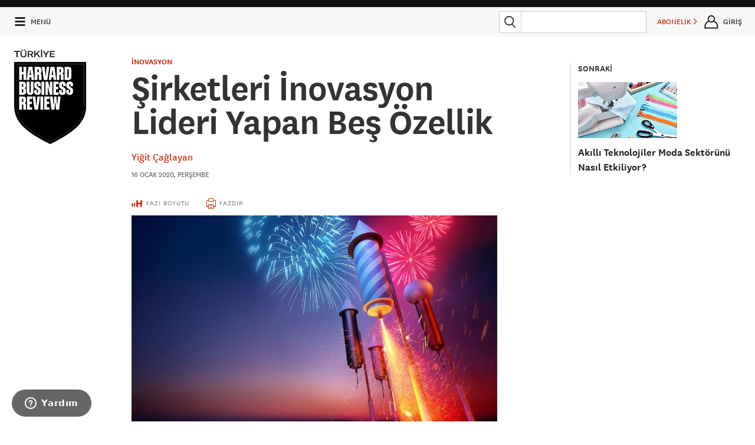

--- FILE ---
content_type: text/html
request_url: https://hbrturkiye.com/blog/sirketleri-inovasyon-lideri-yapan-bes-ozellik
body_size: 17901
content:
<!DOCTYPE html>
<!--[if IE 8]>
<html class="ie8 ">
<![endif]-->
<!--[if IE 9]>
<html class="ie9 ">
<![endif]-->
<!--[if !IE]><!-->
<html class="" lang="tr">
<!--<![endif]-->

<head>

    <meta charset="utf-8"/>
    <meta http-equiv="X-UA-Compatible" content="IE=edge"/>
    <meta name="msapplication-config" content="none"/>
    <title>Şirketleri İnovasyon Lideri Yapan Beş Özellik - Harvard Business Review Türkiye</title>

    <meta name="description" content="Genel kabule göre yeni bir şeyin “inovasyon” sayılması için mevcut bir probleme yeni bir bakış açısı, farklı bir çözüm getirmesi ve değer katması gerekiyor. İnovasyonu faaliyetlerinin merkezine koymuş bir ödeme teknolojileri şirketi olarak, “inovasyon nedir?” sorusuna cevap aradık ve bu genel kabulü daha detaylı olarak masaya yatırarak yenilik sunan lider şirketlerin özellikler"/>
    <meta name="keywords" content=""/>

    <base href="/">

    <script src="/assets/Frontend/script/p13n.js"></script>

    <meta name="viewport" content="initial-scale=1,width=device-width"/>
    <script type="text/javascript" src="//www.googletagservices.com/tag/js/gpt.js"></script>

    <!--[if lt IE 9]>
    <script type="text/javascript" src="/assets/Frontend/script/elements.js"></script>
    <script type="text/javascript" src="/assets/Frontend/script/foundation.js"></script>

    <![endif]-->

    <script type="text/javascript" src="/assets/Frontend/script/overlay-intromercial.js"></script>

    <link rel="icon" type="image/x-icon" href="/assets/Frontend/images/favicon.ico">

    
    <link rel="stylesheet" type="text/css" href="/assets/Frontend/css/font-awesome.min.css"/>
    <link rel="stylesheet" type="text/css" href="/assets/Frontend/css/style.css?v3.1"/>
    <link rel="stylesheet" type="text/css" href="/assets/Frontend/css/custom.css"/>

                        <link rel="stylesheet" type="text/css" href="/assets/Frontend/css/lightbox.css"/>
            
    <script src="//ajax.googleapis.com/ajax/libs/jquery/3.1.0/jquery.min.js"></script>

    <!-- UIkit CSS -->
    <link rel="stylesheet" type="text/css" href="/assets/Frontend/css/uikit.min.css" />
    <link rel="stylesheet" type="text/css" href="/assets/Frontend/css/uikit-custom.css" />

    <!-- UIkit JS -->
    <script src="https://cdnjs.cloudflare.com/ajax/libs/uikit/3.0.0-beta.42/js/uikit.min.js"></script>
    <script src="https://cdnjs.cloudflare.com/ajax/libs/uikit/3.0.0-beta.42/js/uikit-icons.min.js"></script>
    <script src="https://cdn.jsdelivr.net/npm/js-cookie@2/src/js.cookie.min.js"></script>

    <script type="text/javascript" src="/assets/Frontend/script/jquery.countdown.min.js"></script>
    <script type="text/javascript" src="/assets/Frontend/script/jquery.mask114.min.js"></script>
    <script type="text/javascript">
        if (document.cookie.match(/hbr_f=true/)) {
            window.document.documentElement.className += " fonts-loaded";
        }
    </script>

    <script type="text/javascript">
        var BASE_URL = '/';
        var REDIRECT_REF = '';
                var AUTH_STATUS = false;
            </script>

    <meta property="og:locale" content="tr_TR">
    <meta property="og:title" content="Şirketleri İnovasyon Lideri Yapan Beş Özellik - Harvard Business Review Türkiye">
    <meta property="og:site_name" content="Harvard Business Review Türkiye">
    <meta property="og:description" content="Genel kabule göre yeni bir şeyin “inovasyon” sayılması için mevcut bir probleme yeni bir bakış açısı, farklı bir çözüm getirmesi ve değer katması gerekiyor. İnovasyonu faaliyetlerinin merkezine koymuş bir ödeme teknolojileri şirketi olarak, “inovasyon nedir?” sorusuna cevap aradık ve bu genel kabulü daha detaylı olarak masaya yatırarak yenilik sunan lider şirketlerin özellikler">
    <meta property="og:type" content="website">
    <meta property="og:url" content="http://hbrturkiye.com/blog/sirketleri-inovasyon-lideri-yapan-bes-ozellik">
    <meta property="og:image" content="https://cdn.hbrturkiye.com/r/1280x0/var/uploads/content/1579172916-sirketleri-inovasyon-lideri-yapan-bes-ozellik-jpg.jpg">
    <meta property="og:image:width" content="1500">
    <meta property="og:image:height" content="1500">

    <meta property="fb:admins" content="287833911294762">
    <meta property="fb:app_id" content="154426421321384">

    <meta name="twitter:card" content="summary_large_image">
    <meta name="twitter:site" content="@HBRTurkiye">
    <meta name="twitter:creator" content="@HBRTurkiye">
    <meta name="twitter:title" content="Şirketleri İnovasyon Lideri Yapan Beş Özellik - Harvard Business Review Türkiye">
    <meta name="twitter:description" content="Genel kabule göre yeni bir şeyin “inovasyon” sayılması için mevcut bir probleme yeni bir bakış açısı, farklı bir çözüm getirmesi ve değer katması gerekiyor. İnovasyonu faaliyetlerinin merkezine koymuş bir ödeme teknolojileri şirketi olarak, “inovasyon nedir?” sorusuna cevap aradık ve bu genel kabulü daha detaylı olarak masaya yatırarak yenilik sunan lider şirketlerin özellikler">
    <meta name="twitter:url" content="http://hbrturkiye.com/blog/sirketleri-inovasyon-lideri-yapan-bes-ozellik">
    <meta name="twitter:image" content="https://cdn.hbrturkiye.com/r/1280x0/var/uploads/content/1579172916-sirketleri-inovasyon-lideri-yapan-bes-ozellik-jpg.jpg">

    
        <!-- Google Tag Manager -->
<script>(function(w,d,s,l,i){w[l]=w[l]||[];w[l].push({'gtm.start':
new Date().getTime(),event:'gtm.js'});var f=d.getElementsByTagName(s)[0],
j=d.createElement(s),dl=l!='dataLayer'?'&l='+l:'';j.async=true;j.src=
'//www.googletagmanager.com/gtm.js?id='+i+dl;f.parentNode.insertBefore(j,f);
})(window,document,'script','dataLayer','GTM-M2WR4X');</script>
<!-- End Google Tag Manager -->

<script>
</script>

<!-- Google Analtics -->
<script>
	(function(i,s,o,g,r,a,m){i['GoogleAnalyticsObject']=r;i[r]=i[r]||function(){
	(i[r].q=i[r].q||[]).push(arguments)},i[r].l=1*new Date();a=s.createElement(o),
	m=s.getElementsByTagName(o)[0];a.async=1;a.src=g;m.parentNode.insertBefore(a,m)
	})(window,document,'script','https://www.google-analytics.com/analytics.js','ga');

	ga('create', 'UA-4875741-7', 'auto');
	ga('require', 'displayfeatures');
	ga('require', 'linkid');
	ga('send', 'pageview');
</script>
<!-- End Google Analtics -->

<!-- Hotjar Tracking Code for hbrturkiye.com -->
<script>
    (function(h,o,t,j,a,r){
        h.hj=h.hj||function(){(h.hj.q=h.hj.q||[]).push(arguments)};
        h._hjSettings={hjid:735759,hjsv:6};
        a=o.getElementsByTagName('head')[0];
        r=o.createElement('script');r.async=1;
        r.src=t+h._hjSettings.hjid+j+h._hjSettings.hjsv;
        a.appendChild(r);
    })(window,document,'https://static.hotjar.com/c/hotjar-','.js?sv=');
</script>
<!-- End Hotjar Tracking Code for hbrturkiye.com -->

<!-- Facebook Pixel Code -->
<script>
!function(f,b,e,v,n,t,s){if(f.fbq)return;n=f.fbq=function(){n.callMethod?
n.callMethod.apply(n,arguments):n.queue.push(arguments)};if(!f._fbq)f._fbq=n;
n.push=n;n.loaded=!0;n.version='2.0';n.queue=[];t=b.createElement(e);t.async=!0;
t.src=v;s=b.getElementsByTagName(e)[0];s.parentNode.insertBefore(t,s)}(window,
document,'script','https://connect.facebook.net/en_US/fbevents.js');
fbq('init', '786346611390370'); // Insert your pixel ID here.
fbq('track', 'PageView');
</script>
<noscript><img height="1" width="1" style="display:none"
src="https://www.facebook.com/tr?id=786346611390370&ev=PageView&noscript=1"
/></noscript>
<!-- DO NOT MODIFY -->
<!-- End Facebook Pixel Code -->

<!-- Linkedin Pixel -->
<script type="text/javascript">
_linkedin_data_partner_id = "46507";
</script><script type="text/javascript">
(function(){var s = document.getElementsByTagName("script")[0];
var b = document.createElement("script");
b.type = "text/javascript";b.async = true;
b.src = "https://snap.licdn.com/li.lms-analytics/insight.min.js";
s.parentNode.insertBefore(b, s);})();
</script>
<noscript>
<img height="1" width="1" style="display:none;" alt="" src="https://dc.ads.linkedin.com/collect/?pid=46507&fmt=gif" />
</noscript>
<!-- End Linkedin Pixel -->

<!-- TikTok Pixel Code Start -->
<script>
    !function (w, d, t) {
        w.TiktokAnalyticsObject=t;var ttq=w[t]=w[t]||[];ttq.methods=["page","track","identify","instances","debug","on","off","once","ready","alias","group","enableCookie","disableCookie","holdConsent","revokeConsent","grantConsent"],ttq.setAndDefer=function(t,e){t[e]=function(){t.push([e].concat(Array.prototype.slice.call(arguments,0)))}};for(var i=0;i<ttq.methods.length;i++)ttq.setAndDefer(ttq,ttq.methods[i]);ttq.instance=function(t){for(
            var e=ttq._i[t]||[],n=0;n<ttq.methods.length;n++)ttq.setAndDefer(e,ttq.methods[n]);return e},ttq.load=function(e,n){var r="https://analytics.tiktok.com/i18n/pixel/events.js",o=n&&n.partner;ttq._i=ttq._i||{},ttq._i[e]=[],ttq._i[e]._u=r,ttq._t=ttq._t||{},ttq._t[e]=+new Date,ttq._o=ttq._o||{},ttq._o[e]=n||{};n=document.createElement("script")
        ;n.type="text/javascript",n.async=!0,n.src=r+"?sdkid="+e+"&lib="+t;e=document.getElementsByTagName("script")[0];e.parentNode.insertBefore(n,e)};
        ttq.load('CT6O0FRC77U74JDQV6S0');
        ttq.page();
    }(window, document, 'ttq');
</script>
<!-- TikTok Pixel Code End -->

<!-- AddThis -->
<script type="text/javascript" src="//s7.addthis.com/js/300/addthis_widget.js#pubid=ra-50845cf07da51620"></script>
<!-- End AddThis -->

<!-- Google DFP -->
<script>
  googletag.cmd.push(function() {
    googletag.defineSlot('/85987253/HBR-TOP-970', [[300, 100], [300, 250], [970, 250], [970, 90], [300, 170], [728, 90]], 'div-gpt-ad-1494251433289-0').addService(googletag.pubads());
    googletag.defineSlot('/85987253/HBR-MIDDLE-970', [[970, 250], [970, 90], [728, 90]], 'div-gpt-ad-1472409928801-0').addService(googletag.pubads());
    googletag.defineSlot('/85987253/HBR-MIDDLE-970-B', [[970, 250], [970, 90]], 'div-gpt-ad-1472409928801-1').addService(googletag.pubads());
    googletag.defineSlot('/85987253/HBR-MIDDLE-970-C', [[970, 250], [970, 90]], 'div-gpt-ad-1472409928801-2').addService(googletag.pubads());
    googletag.defineSlot('/85987253/HBR-MIDDLE-970-V2', [[970, 250], [970, 90]], 'div-gpt-ad-1472409928801-3').addService(googletag.pubads());
    googletag.defineSlot('/85987253/HBR-MIDDLE-970-V2-B', [[970, 250], [970, 90]], 'div-gpt-ad-1472409928801-4').addService(googletag.pubads());
    googletag.defineSlot('/85987253/HBR-MIDDLE-970-V2-C', [[970, 250], [970, 90]], 'div-gpt-ad-1472409928801-5').addService(googletag.pubads());
    googletag.defineSlot('/85987253/HBR-SIDEBAR-300x250', [300, 250], 'div-gpt-ad-1472311397760-9').addService(googletag.pubads());
    googletag.defineSlot('/85987253/HBR-SIDEBAR-300x600', [300, 600], 'div-gpt-ad-1472311397760-10').addService(googletag.pubads());
    googletag.defineSlot('/85987253/HBR-SIDEBAR-300x300', [[300, 250], [300, 300]], 'div-gpt-ad-1660632656024-0').addService(googletag.pubads());
    googletag.defineSlot('/85987253/HBR-BOTTOM-A-300x250', [300, 250], 'div-gpt-ad-1472311397760-0').addService(googletag.pubads());
    googletag.defineSlot('/85987253/HBR-BOTTOM-B-300x250', [300, 250], 'div-gpt-ad-1472311397760-1').addService(googletag.pubads());
    googletag.defineSlot('/85987253/HBR-BOTTOM-C-300x250', [300, 250], 'div-gpt-ad-1472311397760-2').addService(googletag.pubads());
    googletag.defineSlot('/85987253/HBR-FOOTER-A-200x200', [200, 200], 'div-gpt-ad-1472311397760-3').addService(googletag.pubads());
    googletag.defineSlot('/85987253/HBR-FOOTER-B-200x200', [200, 200], 'div-gpt-ad-1472311397760-4').addService(googletag.pubads());
    googletag.defineSlot('/85987253/HBR-FOOTER-C-200x200', [200, 200], 'div-gpt-ad-1472311397760-5').addService(googletag.pubads());
    googletag.defineSlot('/85987253/HBR-FOOTER-D-200x200', [200, 200], 'div-gpt-ad-1472311397760-6').addService(googletag.pubads());
    googletag.pubads().enableSingleRequest();
    googletag.pubads().collapseEmptyDivs();
    googletag.pubads().enableSyncRendering();
    googletag.enableServices();
  });
</script>
<!-- End Google DFP -->

            <!-- Start of infomag Zendesk Widget script -->
    <script id="ze-snippet" src="https://static.zdassets.com/ekr/snippet.js?key=5d10fd49-5980-44fa-a715-301e53db9ffd"> </script>
    <!-- End of infomag Zendesk Widget script -->
    <script type="text/javascript">
        zE('webWidget', 'setLocale', 'tr');
    </script>
        
        <meta name="facebook-domain-verification" content="ocgqsit6cq7xz7fs8xly2ct1zbxzpj" />
    <style>
        @media (min-width: 900px){
            #hero-poster {
                background-position: top;
            }
        }
        #navbar-signin-btn:hover{
            cursor: pointer;
        }

        .signin-modal-wrapper{
            display: none;
        }

        .signin-modal-container{
            right: 0;
            position: fixed;
            width: 20rem;
            height: max-content;
            left: 0;
            margin-left: auto;
            margin-right: auto;
            transform: none;
            z-index: 99999;
            top: 20px;
        }

        @media only screen and (max-width: 767px){
            .signin-modal-container {
                top: 30px;
            }
        }

        .signin-modal{
            position: relative;
            padding: 1.5rem;
            background-color: #f7f7f7;
            border: 4px solid #abafb0;
            width: 20rem;
            margin: auto;
        }

        .signin-modal-overlay{
            position: fixed;
            width: 100%;
            height: 100%;
            top: 0;
            left: 0;
            background-color: rgba(0,0,0,0.9);
            z-index: 9999;
        }

        .modal-close{
            position: absolute;
            top: 0.6rem;
            right: 0.8rem;
            cursor: pointer;
            font-size: 20px;
            font-weight: 500;
        }

        .modal-tabs{
            display: flex;
            justify-content: center;
            margin-bottom: 1rem;
        }

        .tab-item:hover{
            cursor: pointer;
        }

        .modal-tabs > :first-child{
            border-top-left-radius: 3px;
            border-bottom-left-radius: 3px;
            border-left-width: 2px;
        }

        .modal-tabs > :last-child{
            border-top-right-radius: 3px;
            border-bottom-right-radius: 3px;
            border-right-width: 2px;
        }

        .modal-tabs > .active{
            background-color: #757e85;
            color: #f7f7f7;
        }

        .modal-tabs > *{
            padding: 0.4rem 1rem;
            border-width: 2px 1px;
            border-color: #757e85;
            border-style: solid;
        }

        .form-container{
            text-align: center;
        }

        .form-container form{
            display: none;
        }

        .form-active{
            display: inherit !important;
        }

        .form-none{
            display: none;
        }

        .form-container form .btn{
            width: 100%;
            text-transform: uppercase;
            cursor: pointer;
            padding: 0.875rem 1.75rem 0.9375rem;
            font-size: .8125rem;
            background-color: #c82502;
            border-color: #a01e02;
            color: #fff;
            transition: background-color 300ms ease-out;
            letter-spacing: .125rem;
            border: none;
        }

        .form-container form .btn:hover{
            background-color: #a01e02;
            color: #fff;
        }

        .parolami-unuttum{
            font-weight: 700;
            margin-top: 1rem;
            color: #a01e02;
            cursor: pointer;
        }

        .uye-ol-text{
            font-size: .8rem;
            line-height: 1.2;
            text-align: left;
            margin-bottom: 10px;
        }

        .parola-text{
            color: #222;
            line-height: 140%;
            font-size: 0.875rem;
            text-align: left;
        }
        .cookieMessage{
            background-color: #000;
            border-color: #015790;
            color: #fff;
            opacity: 1;
            padding: 1rem;
            position: fixed;
            bottom: 20px;
            right: 20px;
            z-index: 9999;
            width: 20%;
            border-radius: 10px;
            min-width: 200px;
            padding-right: 30px;
            font-family: "National", sans-serif;
        }

        .cookieMessage a{
            color: #fff;
            text-decoration: underline;
        }

        .cookieMessage p{
            font-family: "National", sans-serif;
            font-size: 16px;
            line-height: 1.2;
            font-weight: 100;
            text-align: left;
            margin-bottom: 0px;
        }

        #cookieClose{
            position: absolute;
            right: 10px;
            top: 6px;
            background: none !important;
            padding: 0px !important;
            margin: 0px !important;

        }
    </style>

    <!-- Eskimi DSP Pixel Code -->
    <script>
        !function(f,e,t,u,n,s,p) {if(f.esk)return;n=f.esk=function(){n.callMethod?n.callMethod.apply(n,arguments):n.queue.push(arguments)};if(!f.___esk)f.___esk=n;n.push=n;n.loaded=!0;n.queue=[];s=e.createElement(t);s.async=!0;s.src=u;p=e.getElementsByTagName(t)[0];p.parentNode.insertBefore(s,p)}(window,document,'script', 'https://dsp-media.eskimi.com/assets/js/e/gtr.min.js?_=0.0.0.4');
        esk('init', '32519');
    </script>
    <!-- End Eskimi DSP Pixel Code -->
</head>

<body class="">

<noscript><iframe src="//www.googletagmanager.com/ns.html?id=GTM-M2WR4X"
height="0" width="0" style="display:none;visibility:hidden"></iframe></noscript>

<div id="main" class="container">
    <!-- Üyelik Gİrişi Modal Başlangıç -->
    <div class="signin-modal-wrapper" id="modal-wrapper">
        <div class="signin-modal-overlay" id="signin-modal-overlay"></div>
        <div class="signin-modal-container">
            <div class="signin-modal">
                <div class="modal-close" id="modal-close">X</div>
                <div class="form-container">
                    <div class="modal-tabs">
                        <div class="tab-item active" id="uye-girisi-tab">Üye Girişi</div>
                        <div class="tab-item" id="uye-ol-tab">Üye Ol</div>
                    </div>
                    <form class="form-active" id="giris-form" method="POST">
                        <div class="warning-color"></div>
                        <input type="email" name="username" id="loginEmail" placeholder="E-POSTA">
                        <input type="password" name="password" id="loginPassword" placeholder="PAROLA (MİNİMUM 6 KARAKTER)">
                        <input type="button" id="giris-form-btn" value="GİRİŞ" class="btn">
                        <a href="#" class="alt-action parolami-unuttum" id="parolami-unuttum">PAROLAMI UNUTTUM</a>
                    </form>
                    <form class="" id="uye-ol-form">
                        <div class="warning-color"></div>
                        <input type="text" name="firstName" placeholder="ADINIZ">
                        <label class="error firstName-error"></label>
                        <input type="text" name="lastName" placeholder="SOYADINIZ">
                        <label class="error lastName-error"></label>
                        <input type="email" name="emailAddress" placeholder="E-POSTA">
                        <label class="error emailAddress-error"></label>
                        <input type="password" name="password" placeholder="PAROLA (MİNİMUM 6 KARAKTER)">
                        <label class="error password-error"></label>
                        <div class="uye-ol-text">“ÜYE OL” butonuna basarak üyeliğinize ait <a href="https://hbrturkiye.com/kullanim-sartlari" target="_blank">Şartlar ve Koşulları</a>, <a href="https://hbrturkiye.com/gizlilik-politikasi" target="_blank">Gizlilik Politikası</a> ile <a href="https://hbrturkiye.com/kisisel-verilerin-korunmasi" target="_blank">KVKK Aydınlatma Metni</a>’ni okuduğunuzu ve HBR Türkiye tarafından size özel oluşturulan hizmet, kampanya ve promosyonlara yönelik elektronik posta almayı kabul etmiş sayılırsınız.
                            E-bülten aboneliğinden dilediğiniz zaman çıkabilirsiniz.</div>
                        <input type="button" id="uye-ol-form-btn" value="ÜYE OL" class="btn"/>
                    </form>
                    <form class="" id="parolami-unuttum-form">
                        <p class="parola-text">Parola sıfırlama linki e-mail adresinize gönderilecektir.</p>
                        <input type="email" name="email" placeholder="E-POSTA">
                        <label class="error"></label>
                        <input type="button" value="GÖNDER" class="btn" id="parolami-unuttum-form-btn">
                        <div class="parola-success"></div>
                    </form>

                </div>
            </div>
        </div>
    </div>
    <!-- Üyelik Gİrişi Modal Bitiş -->
                    <section id="banner-top" class="backdrop-darker">
                <div class="row">
                    <div class="small-12 column text-center">
                        <div class="mvs ad-container">
                            <!-- /85987253/HBR-TOP-970 -->
<div id='div-gpt-ad-1494251433289-0'>
<script>
googletag.cmd.push(function() { googletag.display('div-gpt-ad-1494251433289-0'); });
</script>
</div>                        </div>
                    </div>
                </div>
            </section>
        <div id="" class="component" data-order="2" data-type="webscript" data-moveable="false" data-params="document=header">
        <div class="sticky-top-header fixedsticky fixedsticky-delegate">
            <header class="top-header hide-for-print" role="banner">


                <div class="top-header--bar flex-row backdrop-transparent-white phs" js-target="header-bar">
                    <a class="link--black top-header--menu-link flex-row justify-center align-items-center" js-target="menu-toggle" href="#">
                        <svg class="size-24x24 top-header--menu-icon-open svg-ie svg-stroke-3">
                            <use xlink:href="/assets/Frontend/fonts/icons.svg#hamburger"></use>
                        </svg>
                        <svg class="size-24x24 top-header--menu-icon-close svg-ie">
                            <use xlink:href="/assets/Frontend/fonts/icons.svg#x"></use>
                        </svg>
                        <span class="mls font-size-small hide-medium-down">MENÜ</span>
                    </a>
                    <a href="/" class="link--black hide-large-up flex-row align-items-center phs">
                        <a href="/" class="link--black hide-large-up flex-row align-items-center phs">
                            <img class="top-header--logo" src="/assets/Frontend/images/HBR_logo_black.svg"/>
                        </a>
                    </a>
                    <div  class="flex-1 flex-row mls  align-items-center">


                        <span id="sticky-title" class="header-article-title">Şirketleri İnovasyon Lideri Yapan Beş Özellik</span>



                    </div>
                    <form action="/arama" method="get" class="flex-row align-items-center mrs mlm hide-small width-250">
                        <button class="attached-search-button">
                            <svg class="size-32x32 svg-ie">
                                <use xlink:href="/assets/Frontend/fonts/icons.svg#search"></use>
                            </svg>
                        </button>
                        <div class="relative flex-1">
                            <input type="search" autocomplete="off" name="q" value="" class="mbn" data-type="search-input">
                            <div class="autosuggest-shift-left-34 backdrop-white mts width-100pct zindex-highest hide" data-purpose="search-auto-suggest">
                                <div class="font-sans-serif">
                                    <ul class="no-bullet ptm mbs" data-container="results">
                                        <li class="pbm pts line-height-tight font-size-large text-gray-dark"></li>
                                        <li class="pbm pts line-height-tight font-size-large text-gray-dark"></li>
                                        <li class="pbm pts line-height-tight font-size-large text-gray-dark"></li>
                                        <li class="pbm pts line-height-tight font-size-large text-gray-dark"></li>
                                        <li class="pbm pts line-height-tight font-size-large text-gray-dark"></li>
                                        <li class="pbl pts line-height-tight font-size-large text-gray-dark has-border-bottom"></li>

                                        <li class="ptl font-size-xsmall text-gray-light font-bold">ÖNERİLEN KONULAR</li>
                                        <li class="pbm pts line-height-tight font-size-large text-gray-dark no-bullet"></li>
                                        <li class="pbm pts line-height-tight font-size-large text-gray-dark no-bullet"></li>
                                        <li class="pbm pts line-height-tight font-size-large text-gray-dark no-bullet"></li>
                                    </ul>
                                </div>
                            </div>
                        </div>
                    </form>
                    <a href="/arama" class="link--black global-header-button flex-row justify-center align-items-center hide-medium-up mlm" js-target="global-header-menu-toggle" data-menu="search">
                        <svg class="size-32x32 svg-ie">
                            <use xlink:href="/assets/Frontend/fonts/icons.svg#search"></use>
                        </svg>
                    </a>

                                            <personalization-placement class="personalization-placement global-header-button font-size-small flex-row hide-small mlm" data-placement-id="topbar_subscribe">
                            <a href="/abonelik/yeni" target="_blank" class="justify-center align-items-center flex-row nowrap">ABONELİK&nbsp;<i class="icon icon-caret-right font-size-xsmall"></i></a>
                        </personalization-placement>
                    
                                            <div id="navbar-signin-btn" class="link--black global-header-button flex-row justify-center align-items-center hide-for-registered mlm">
                            <svg class="size-32x32 svg-ie">
                                <use xlink:href="/assets/Frontend/fonts/icons.svg#user"></use>
                            </svg>
                            <span class="font-size-small hide-small nowrap">GİRİŞ</span>
                        </div>
                                    </div>
                                <div class="header-menu absolute backdrop-off-white pam hide-medium-up" js-target="global-header-menu" data-menu="search">
                    <form action="/arama" method="get" class="flex-row mtl">
                        <button class="attached-search-button">
                            <svg class="size-32x32 svg-ie">
                                <use xlink:href="/resources/css/images/icons.svg#search"></use>
                            </svg>
                        </button>
                        <input type="search" autocomplete="on" name="q" value="" class="mbn flex-1">
                    </form>
                </div>
                <div class="header-menu absolute backdrop-dark pam" js-target="global-header-menu" data-menu="user">
                    <svg class="border-caret-dark absolute bottom-100pct hide-for-small" width="24px" height="16px" js-target="global-header-menu-caret">
                        <path stroke-width="4px" d="M 0 16 l 12 -14 l 12 14"/>
                    </svg>
                    <div class="right"><a href="" class="link--white" js-target="global-header-menu-toggle" data-menu="user"><i class="icon icon-times"></i></a></div>
                    <h3 class="white mvl" js-target="user-menu-name"></h3>

                    <a href="/hesap/ayarlar/" class="is-block link--white pvm has-border-top-light">HESAP AYARLARI</a>
                    <a href="/hesap/abonelik/" class="is-block link--white pvm has-border-top-light">ABONELİKLER</a>
                    <a href="/hesap/aktivite/" class="is-block link--white pvm has-border-top-light">AKTİVİTELER</a>
                    <a href="/hesap/kitaplik/" class="is-block link--white pvm has-border-top-light" data-stream-name="library">KİTAPLIK</a>
                    <!--<a href="/hesap/kaynaklar/" class="is-block link--white pvm has-border-top-light" data-stream-name="resources">KAYNAKLAR</a>-->
                    <a href="/hesap/konular/" class="is-block link--white pvm has-border-top-light">TAKİP ETTİĞİN KONULAR</a>
                    <!--<a href="/hesap/eposta/" class="is-block link--white pvm has-border-top-light">E-BÜLTEN TERCİHLERİ</a>-->
                    <a href="/user/logout" class="is-block link--aqua ptm has-border-top-light">ÇIKIŞ</a>
                </div>

                <div class="absolute backdrop-white width-100pct hide-small pbm hide" data-purpose="search-auto-suggest">
                    <div class="font-sans-serif">
                        <ul class="no-bullet ptm mbs invisible" data-container="dimensions">
                            <li class="pbm pts line-height-tight font-size-large text-gray-dark"></li>
                            <li class="pbm pts line-height-tight font-size-large text-gray-dark"></li>
                            <li class="pbm pts line-height-tight font-size-large text-gray-dark"></li>
                            <li class="pbm pts line-height-tight font-size-large text-gray-dark"></li>
                            <li class="pbm pts line-height-tight font-size-large text-gray-dark"></li>
                            <li class="pbl pts line-height-tight font-size-large text-gray-dark has-border-bottom"></li>
                            <li class="ptl font-size-xsmall text-gray-light font-bold">ÖNERİLEN KONULAR</li>
                            <li class="pbm pts line-height-tight font-size-large text-gray-dark no-bullet"></li>
                            <li class="pbm pts line-height-tight font-size-large text-gray-dark no-bullet"></li>
                            <li class="pbm pts line-height-tight font-size-large text-gray-dark no-bullet"></li>
                        </ul>
                    </div>
                </div>

            </header>
        </div>

        <section class="site-logo">
            <div class="brand">

                                    <a href="/">
                        <img src="/assets/Frontend/images/hbr-logo-new.svg" alt="Harvard Business Review Türkiye" class="logo">
                    </a>

                            </div>
        </section>
    </div>

<div id="" class="component" data-order="4" data-type="webscript" data-moveable="false"
     data-params="region=article;ad-placements=title-300">
    <article-content class="article-content">

        <div js-target="article-content" class="">
            <div class="row">
                <div class="content-area--article article-header column">


                                                                        <aside class="sidebar--circulator hide-for-small hide-for-print">
                                <personalization-placement class="personalization-placement"
                                                           data-placement-id="top_right">
                                    <div class="has-border-left mtl">
                                        <h4 class="circulator-text-header uppercase ptn plm mbn">SONRAKİ</h4>
                                        <div class="plm ptm">
                                                                                            <div class="circulator-image mbs">
                                                    <a href="/blog/akilli-teknolojiler-moda-sektorunu-nasil-etkiliyor">

                                                        <img src="https://cdn.hbrturkiye.com/r/300x0/var/uploads/content/1579182016-akilli-teknolojiler-moda-sektorunu-nasil-etkiliyor-jpg.jpg"
                                                             class="prs pbs">

                                                    </a>
                                                </div>
                                                                                        <h5 class="hed black font-size-large font-bold"><a
                                                        href="/blog/akilli-teknolojiler-moda-sektorunu-nasil-etkiliyor">Akıllı Teknolojiler Moda Sektörünü Nasıl Etkiliyor?</a>
                                            </h5>
                                        </div>
                                    </div>


                                </personalization-placement>


                            </aside>
                                            
                    
                    <div class="topic mbs mtm">
                                                    <a href="/konu/inovasyon"
                               class="topic">İNOVASYON</a>
                                            </div>
                                        <h1 class="article-hed">Şirketleri İnovasyon Lideri Yapan Beş Özellik</h1>
                    <div class="byline">
                        <ul class="byline-list">
                                                            <li><a title="Yiğit Çağlayan"
                                       href="/yazar/yigit-caglayan">Yiğit Çağlayan</a></li>
                                                    </ul>
                    </div>
                    
                                                    <div class="publication-date text-gray">16 Ocak 2020, Perşembe</div>
                                            

                </div>
            </div>
        </div>

        <section id="toolbar-block-1" class="fixedsticky sticky-tools">

            <div class="sticky-backdrop">
                <div class="row">

                    <div class="content-area--article column">
                        <div class="article-tools">
                            <stream-item class="stream-item">
                                <ul class="plain-inline-list nowrap">

                                    
                                    
                                    

                                    
                                    <li class="utility text-center"><a href="#" js-target="text-size"><i
                                                    class="icon icon-lg icon-text-height"></i> <span
                                                    class="hide-for-small">YAZI BOYUTU</span></a>
                                    </li>
                                    <li class="utility text-center hide-small"><a href="javascript:window.print();"
                                                                                  js-target="print-article"><i
                                                    class="icon icon-lg icon-print"></i> <span
                                                    class="hide-for-small">YAZDIR</span></a>
                                    </li>
                                                                    </ul>
                            </stream-item>
                        </div>
                    </div>
                </div>
            </div>
        </section>

        <section class="fixedsticky sticky-progress-meter hide-for-small">
            <div class="sticky-backdrop">
                <div class="row">
                    <div class="content-area--article column">
                        <div class="progress-meter">
                            <div class="progress-meter-granules">
                                <div class="meter-granules-filled"></div>
                            </div>

                        </div>
                    </div>
                </div>
            </div>
        </section>

        <div class="row">
            <div class="content-area--article column">
                <a name="article-top"></a>
                <div class="promo--right hide-for-small hide-for-print">

                                            <div class="advertising mbl">

                            <!-- /85987253/HBR-SIDEBAR-300x250 -->
<div id='div-gpt-ad-1472311397760-9' style='height:250px; width:300px;'>
<script>
googletag.cmd.push(function() { googletag.display('div-gpt-ad-1472311397760-9'); });
</script>
</div>
                        </div>
                                                                <div class="advertising mbl">

                            <!-- /85987253/HBR-SIDEBAR-300x600 -->
<div id='div-gpt-ad-1472311397760-10' style='height:600px; width:300px;'>
<script>
googletag.cmd.push(function() { googletag.display('div-gpt-ad-1472311397760-10'); });
</script>
</div>
                        </div>
                    

                                            <div class="advertising mbl">

                            <!-- /85987253/HBR-SIDEBAR-300x300 -->
<div id='div-gpt-ad-1660632656024-0' style='min-width: 300px; min-height: 250px;'>
  <script>
    googletag.cmd.push(function() { googletag.display('div-gpt-ad-1660632656024-0'); });
  </script>
</div>
                        </div>
                    
                    
                </div>
                <div class="article article-first-row">
                                                                                            <div>
                            <img src="https://cdn.hbrturkiye.com/r/1000x0/var/uploads/content/1579172916-sirketleri-inovasyon-lideri-yapan-bes-ozellik-jpg.jpg"/>
                        </div>
                                        <small>
                                            </small>
                    <small>
                                            </small>
                    <script type="text/javascript">
                        var REDIRECT_REF = '';
                    </script>


                    
                     


                     

                        
                            
                                <p>Genel kabule göre yeni bir şeyin “inovasyon” sayılması için mevcut bir probleme yeni bir bakış açısı, farklı bir çözüm getirmesi ve değer katması gerekiyor. İnovasyonu faaliyetlerinin merkezine koymuş bir ödeme teknolojileri şirketi olarak, “inovasyon nedir?” sorusuna cevap aradık ve bu genel kabulü daha detaylı olarak masaya yatırarak yenilik sunan lider şirketlerin özellikler...</p>

                                <div id="alert-block" class="panel alert-block-border">
                                    <div class="row collapse">
                                        <div class="message">

                                            <h3 class="subheader darker-gray">Blog Erişimi</h3><h5 class="subheader darker-gray mtm mbl line-height-normal">Blog içeriklerini okumak için hbrturkiye.com’a üye olmanız gerekmektedir. Eğer bir üyeliğiniz varsa hbrturkiye.com kullanıcı bilgileriniz ile üye girişi yaparak blog içeriğini okumaya devam edebilirsiniz. <b>Eğer üye değilseniz ücretsiz üyelik oluşturarak ayda 3 dergi içeriği (makale) okuma hakkına sahip olup tüm blog içeriklerine sınırsız erişim sağlayabilirsiniz.</b></h5>

                                        </div>
                                    </div>
                                </div>


                                <div class="paywall-register d-block">
                                    <div id="login-wrapper" class="medium-12 form-wrapper hide">
                                        <div class="mb-20 font-size-20">Giriş yap veya <a id="change-register-btn">ücretsiz
                                                üye ol</a>, okumaya devam et
                                        </div>
                                        <div class="small-12 medium-5">
                                            <sign-in class="sign-in">
                                                <div class="">
                                                    <div class="sign-in-error-box sign-in-page is-hidden panel medium-8 is-centered faint-box-shadow">
                                                        <i class="icon icon-alert icon-lg warning-color mbm"></i>
                                                        <div class="message" id="login-error-message">
                                                            Girmiş olduğunuz bilgilere ait kullanıcı bulunamadı.
                                                            Parolanızı sıfırlamak için <a href="#"
                                                                                          js-target="forgot-password-flyout">lütfen
                                                                tıklayınız.</a>
                                                        </div>
                                                    </div>
                                                    <form>
                                                        <div class="row">
                                                            <div class="small-12 columns">
                                                                <div class="field-container">
                                                                    <label for="login-email">E-POSTA</label>
                                                                    <input id="login-email" placeholder="E-POSTA"
                                                                           js-target="username-input" type="text"
                                                                           required>
                                                                </div>
                                                            </div>
                                                        </div>

                                                        <div class="row">
                                                            <div class="small-12 columns">
                                                                <div class="field-container">
                                                                    <label for="login-password">PAROLA</label>
                                                                    <input id="login-password" placeholder="PAROLA"
                                                                           js-target="password-input" type="password"
                                                                           required>
                                                                </div>
                                                            </div>
                                                        </div>

                                                        <div class="row">
                                                            <div class="small-12 columns">
                                                                <aside class="login-form-pending pvm small-12 medium-7">
                                                                    <div class="button--gray expand mbs">GİRİŞ YAP
                                                                        <div class="loading--dark mts is-centered">
                                                                            <div class="pie rotation"></div>
                                                                            <div class="pie filler"></div>
                                                                            <div class="mask"></div>
                                                                        </div>
                                                                    </div>
                                                                </aside>
                                                                <div class="small-12 large-6 left">
                                                                    <button class="button expand"
                                                                            js-target="submit-sign-in">GİRİŞ YAP
                                                                    </button>
                                                                </div>

                                                            </div>
                                                        </div>

                                                    </form>


                                                </div>

                                                <div class="row">
                                                    <div class="small-12 columns mtn mbl">
                                                        <a href="#" js-target="forgot-password-flyout"
                                                           class="message dark-gray">PAROLAMI UNUTTUM</a>
                                                    </div>
                                                </div>


                                            </sign-in>
                                        </div>
                                    </div>
                                    <div id="register-wrapper" class="medium-12 form-wrapper">
                                        <div class="mb-20 font-size-20"><a id="change-login-btn">Giriş yap</a> veya
                                            ücretsiz üye ol, okumaya devam et
                                        </div>
                                        <div class="small-12 medium-5">
                                            <register>
                                                <form js-target="registration-form" data-metric-tag="registration-form"
                                                      method="post" enctype="application/x-www-form-urlencoded"
                                                      novalidate="novalidate">
                                                    <div class="row">
                                                        <div class="small-12 columns">
                                                            <label for="first-name">ADINIZ</label>
                                                            <div class="field-container"><input id="first-name"
                                                                                                name="firstName"
                                                                                                placeholder="ADINIZ"
                                                                                                required="" type="text">
                                                            </div>
                                                        </div>
                                                    </div>
                                                    <div class="row">
                                                        <div class="small-12 columns">
                                                            <label for="last-name">SOYADINIZ</label>
                                                            <div class="field-container"><input id="last-name"
                                                                                                name="lastName"
                                                                                                placeholder="SOYADINIZ"
                                                                                                required="" type="text">
                                                            </div>
                                                        </div>
                                                    </div>
                                                    <div class="row">
                                                        <div class="small-12 columns">
                                                            <label for="emailaddress">E-POSTA</label>
                                                            <div class="field-container"><input id="emailaddress"
                                                                                                name="emailAddress"
                                                                                                placeholder="E-POSTA"
                                                                                                required=""
                                                                                                type="email"></div>
                                                        </div>
                                                    </div>


                                                    <div class="row">
                                                        <div class="small-12 columns">
                                                            <label for="password">PAROLA</label>
                                                            <div class="field-container"><input id="password"
                                                                                                name="password"
                                                                                                placeholder="PAROLA (MİNİMUM  6 KARAKTER)"
                                                                                                required=""
                                                                                                type="password"></div>
                                                        </div>
                                                    </div>

                                                    <div class="row">
                                                        <div class="small-12 columns">
                                                            <div style="display:block; margin:0;font-size:14px;line-height:1.2;">
                                                                “ÜYE OL” butonuna
                                                                basarak üyeliğinize ait <a
                                                                        href="https://hbrturkiye.com/kullanim-sartlari"
                                                                        target="_blank">Şartlar ve Koşulları</a>, <a
                                                                        href="https://hbrturkiye.com/gizlilik-politikasi"
                                                                        target="_blank">Gizlilik
                                                                    Politikası</a> ile <a
                                                                        href="https://hbrturkiye.com/kisisel-verilerin-korunmasi"
                                                                        target="_blank">KVKK Aydınlatma Metni</a>’ni
                                                                okuduğunuzu ve HBR
                                                                Türkiye tarafından size özel oluşturulan hizmet,
                                                                kampanya ve
                                                                promosyonlara yönelik elektronik posta almayı kabul
                                                                etmiş
                                                                sayılırsınız.<br>E-bülten aboneliğinden dilediğiniz
                                                                zaman
                                                                çıkabilirsiniz.
                                                            </div>
                                                        </div>
                                                    </div>
                                                    <div class="row mts mb-large3">
                                                        <div class="small-12 columns">
                                                            <div class="flex-row align-items-end justify-between">
                                                                <div class="small-12 large-6 left">
                                                                    <button class="button alt-tight mbn expand"
                                                                            js-target="register-user">ÜYE OL
                                                                    </button>
                                                                </div>
                                                            </div>
                                                        </div>
                                                    </div>
                                                </form>
                                            </register>
                                        </div>


                                    </div>
                                </div>

                            

                        
                    

                                                <script>
                    $("#change-login-btn, #change-register-btn").on("click", function () {
                        $(".form-wrapper").toggleClass("hide");
                    });
                </script>
                                                                                                                                                                            </div>
        </div>
</div>

<section id="tagged-block" class="tagged mvl pvl">
    <div class="row">
        <div class="content-area--article column">
            
                <h5>Bu yazının konusu: <a href="/konu/inovasyon"
                                          class="topic--large">İNOVASYON</a></h5>

                <div class="mvl mrl">
                    <follow-subscribe class="follow-topic" data-name="İnovasyon" data-activity="topic">
                        <div style="" class="follow-this"><a
                                    href="#"  js-target="sign-in-register"                                     data-method="follow"> <i class="icon icon-follow-this icon-1x"></i> <strong>Konuyu
                                    Takip Et</strong></a></div>
                        <div style="" class="unfollow-this"><a
                                    href="#"  js-target="sign-in-register"                                     data-method="unfollow"> <i class="icon icon-unfollow-this icon-1x"></i> <strong>Takip
                                    Ediliyor</strong> </a>
                        </div>
                    </follow-subscribe>
                </div>

            

            

            
                <div class="ptm hide-for-small clearfix">
                    <div class="pvs mrm left">Önerilen Konular:</div>
                    <ul class=" piped-inline-list left">

                        
                            <li class="font-national eyebrow--small"><a
                                        href="/konu/teknoloji">Teknoloji</a></li>

                        
                    </ul>
                </div>

            
        </div>
    </div>
    <div class="row mtl">
        <div class="content-area--article column mtl">
            <h5>Paylaş:</h5>
            <ul class="shared-list">
                <li>
                    <a target="_blank" class="lighter-gray" href="https://api.whatsapp.com/send?text=https://hbrturkiye.com/blog/sirketleri-inovasyon-lideri-yapan-bes-ozellik">
                        <img src="https://hbrturkiye.com/storage/image/whatsapp.svg?v=1" style="margin-top: -25px;"/>
                    </a>
                </li>
                <li>
                    <a target="_blank" class="pink-color" href="https://twitter.com/share?url=https://hbrturkiye.com/blog/sirketleri-inovasyon-lideri-yapan-bes-ozellik&amp;text=Şirketleri İnovasyon Lideri Yapan Beş Özellik"><i class="icon icon-twitter icon-2x lighter-gray"></i>
                    </a>
                </li>
                <li>
                    <a id="linkedin-share" target="_blank" href="https://www.linkedin.com/shareArticle?mini=true&amp;url=https://hbrturkiye.com/blog/sirketleri-inovasyon-lideri-yapan-bes-ozellik"><i class="icon icon-linkedin-square icon-2x lighter-gray"></i></a>
                </li>

            </ul>
        </div>
    </div>
</section>

<personalization-placement class="personalization-placement" data-placement-id="bottom">
    <section class="content-circulator mvl">
        <div class="row">
            <div class="content-area">
                <div class="flex-row-wrap">

                                            <div class="small-12 medium-4 column has-border-left">


                            <div class="pls prm pbm">
                                <a href="/blog/teknoloji-yoksullugu-sonlandirabilir-mi">


                                    
                                        <img src="https://cdn.hbrturkiye.com/r/230x0/storage/image/content/blog/970/teknoloji-yoksullugu.jpg" class="section-image">

                                    
                                </a>
                            </div>
                            <div>

                                
                                    <h5 class="section-label font-bold pls font-size-small">Konu <strong> <a
                                                    href="/konu/teknoloji"
                                                    class="topic">TEKNOLOJİ</a></strong>
                                    </h5>
                                

                            </div>
                            <div class="panel mbn pls pts pbn">
                                <stream-item class="stream-item">

                                    <h5 class="hed black font-size-large font-bold"><a
                                                href="/blog/teknoloji-yoksullugu-sonlandirabilir-mi">Teknoloji Yoksulluğu Sonlandırabilir mi?</a>
                                    </h5>
                                    <div>
                                        <span class="content-type"></span>

                                        <ul class="byline byline-list line-height-tight">
                                                                                            <li><a title="Susan Davis"
                                                       href="/yazar/susan-davis">Susan Davis</a>
                                                </li>
                                                                                    </ul>

                                    </div>
                                </stream-item>
                            </div>
                        </div>
                                            <div class="small-12 medium-4 column has-border-left">


                            <div class="pls prm pbm">
                                <a href="/blog/buyuk-veri-buyuk-hayaller-booking-com-uzerine-bir-inceleme">


                                    
                                        <img src="https://cdn.hbrturkiye.com/r/230x0/storage/image/content/blog/3803/buyuk-veri-buyuk-hayaller-booking-com-uzerine-bir-inceleme.jpg" class="section-image">

                                    
                                </a>
                            </div>
                            <div>

                                
                                    <h5 class="section-label font-bold pls font-size-small">Konu <strong> <a
                                                    href="/konu/teknoloji"
                                                    class="topic">TEKNOLOJİ</a></strong>
                                    </h5>
                                

                            </div>
                            <div class="panel mbn pls pts pbn">
                                <stream-item class="stream-item">

                                    <h5 class="hed black font-size-large font-bold"><a
                                                href="/blog/buyuk-veri-buyuk-hayaller-booking-com-uzerine-bir-inceleme">Büyük Veri, Büyük Hayaller: Booking.com Üzerine Bir İnceleme</a>
                                    </h5>
                                    <div>
                                        <span class="content-type"></span>

                                        <ul class="byline byline-list line-height-tight">
                                                                                            <li><a title="Cem Berk Aydın"
                                                       href="/yazar/cem-berk-aydin">Cem Berk Aydın</a>
                                                </li>
                                                                                    </ul>

                                    </div>
                                </stream-item>
                            </div>
                        </div>
                                            <div class="small-12 medium-4 column has-border-left">


                            <div class="pls prm pbm">
                                <a href="/blog/turkiye-de-buyuk-veri-kullaniminda-nasil-kral-olunur">


                                    
                                        <img src="https://cdn.hbrturkiye.com/r/230x0/storage/image/content/blog/3835/turkiye-de-buyuk-veri-kullaniminda-nasil-kral-olunur.jpg" class="section-image">

                                    
                                </a>
                            </div>
                            <div>

                                
                                    <h5 class="section-label font-bold pls font-size-small">Konu <strong> <a
                                                    href="/konu/teknoloji"
                                                    class="topic">TEKNOLOJİ</a></strong>
                                    </h5>
                                

                            </div>
                            <div class="panel mbn pls pts pbn">
                                <stream-item class="stream-item">

                                    <h5 class="hed black font-size-large font-bold"><a
                                                href="/blog/turkiye-de-buyuk-veri-kullaniminda-nasil-kral-olunur">Türkiye’de Büyük Veri Kullanımında Nasıl Kral Olunur?</a>
                                    </h5>
                                    <div>
                                        <span class="content-type"></span>

                                        <ul class="byline byline-list line-height-tight">
                                                                                            <li><a title="Nejat Şişmanoğlu"
                                                       href="/yazar/nejat-sismanoglu">Nejat Şişmanoğlu</a>
                                                </li>
                                                                                    </ul>

                                    </div>
                                </stream-item>
                            </div>
                        </div>
                    

                </div>
            </div>
        </div>
    </section>

</personalization-placement>

</div>
</article-content>
</div>


<div id="pandemicpop" uk-modal="" class="uk-modal" style="text-align: center;">
    <div class="uk-modal-dialog uk-modal-body">
        <h2 class="uk-modal-title">Bu içeriği beğendiyseniz daha fazlası için ücretsiz üye olun!</h2>
        <a href="https://hbrturkiye.com/abonelik/yeni" class="button">SEÇENEKLERİ GÖRÜNTÜLE</a>
        <button class="uk-modal-close uk-button-default" type="button">KAPAT</button>
    </div>
</div>

<script type="text/javascript" src="/assets/Frontend/script/mobile-redirect.js"></script>
<script>
    $(document).on('click', '.darkread-btn', function () {
        $("body").append("<div id='darkread'><div id='darkread-bg'></div><div class='container'></div></div>");
        $cat = $(".content-area--article > .topic").clone();
        $title = $(".article-hed").clone();
        $byline = $(".content-area--article .byline").clone();
        $pubdate = $(".content-area--article .publication-date").clone();
        $article = $(".content-area--article .article").clone();
        $("body").css("overflow", "hidden");
        $(document).find("#darkread .container").append($cat, $title, $byline, $pubdate, $article);
    });
    $(document).on('click', '#darkread-bg', function () {
        $("body").css("overflow", "auto");
        $(document).find("#darkread").remove();
    });
    $(document).keyup(function (e) {
        if (e.which == 27) {
            $("body").css("overflow", "auto");
            $(document).find("#darkread").remove();
        }
    });
    $(document).ready(function () {
        if (window.location.href.indexOf("utm_campaign=pandemic") > -1) {
            var i = setInterval(function () {
                UIkit.modal("#pandemicpop").show();
                clearInterval(i);
            }, 10000)
        }
    });
    redirectToApp('', 'sirketleri-inovasyon-lideri-yapan-bes-ozellik');
</script>


    <div id="" class="component" data-order="98" data-type="webscript" data-moveable="false"
         data-params="region=global-nav">
        <!-- Global Navigation -->
        <nav class="global-nav backdrop-off-white flex-col justify-between ptm hide-for-print" data-state="guest"
             data-page="most-popular">
            <div class="phl">
                <a href="/" class="is-block mtm mbl hide-medium-down"><img src="/assets/Frontend/images/hbr-logo-new.svg"
                                                                           alt="Harvard Business Review" style="    margin-top: 30px;width:100px "></a>
                <a href="/son-eklenen"
                   class="flex-row align-items-center link--black has-border-bottom tap-target-height"
                   track-target="global-nav-link--the-latest">
                    <span><img src="/assets/Frontend/images/navigation/latest.png" width="20"
                               class="mrm"/></span> SON EKLENENLER                </a>
                <a href="/en-populer"
                   class="flex-row align-items-center link--black has-border-bottom tap-target-height"
                   track-target="global-nav-link--the-latest">
                    <span><img src="/assets/Frontend/images/navigation/popular.png" width="20"
                               class="mrm"/></span> EN POPÜLERLER                </a>
                <a href="/konular"
                   class="flex-row align-items-center link--black has-border-bottom tap-target-height"
                   track-target="global-nav-link--the-latest">
                    <span><img src="/assets/Frontend/images/navigation/topics.png" width="20"
                               class="mrm"/></span> TÜM KONULAR                </a>
                <a href="/video"
                   class="flex-row align-items-center link--black has-border-bottom tap-target-height"
                   track-target="global-nav-link--the-latest">
                    <span><img src="/assets/Frontend/images/navigation/videos.png" width="20"
                               class="mrm"/></span> VİDEOLAR                </a>
                <a href="/dergi"
                   class="flex-row align-items-center link--black has-border-bottom tap-target-height"
                   track-target="global-nav-link--the-latest">
                    <span><img src="/assets/Frontend/images/navigation/archive.png" width="20"
                               class="mrm"/></span> DERGİ ARŞİVİ                </a>
                <!--
                <a href="/insight-center/hbr-turkiye-nin-10-yili"
                   class="flex-row align-items-center link--black tap-target-height"
                   track-target="ten-years">
                    <span><img src="/assets/Frontend/images/navigation/10y.png" width="20"
                               class="mrm"/></span> 10. YIL
                </a>
                -->
                                                <!--
                <a href="/abonelik/yeni" class="flex-row align-items-center link--black has-border-bottom tap-target-height" track-target="global-nav-link--the-latest">
                    <span><img src="/assets/Frontend/images/navigation/subscription.png" width="20" class="mrm"/></span> ABONELİK                </a>-->
            </div>

            <personalization-placement class="personalization-placement hide-for-subscriber"
                                       data-placement-id="mag_cover">
                <div class="flex-row justify-center hide-small">
                    <a href="/abonelik/yeni" style="position: relative">
                        <img class="nav-magazine-cover" src="/r/300x0/var/uploads/content/1732984950-hbrdec24-kapak-jpg.jpg"
                             alt="ABONE OL"/>
                                            </a>
                </div>
                <a href="/abonelik/yeni"
                   class="is-block text-center slug--small  inverted font-tight line-height-tight pvm phl  light-gray ">ABONELİĞİMİ BAŞLAT</a>
            </personalization-placement>
        </nav>
    </div>

                    <div id="subscription-block" class="uk-section uk-background-muted uk-background-cover" style="background-image: url('/assets/Frontend/images/hbr-turkiye-abonelik-201807.jpg');">
  <div class="uk-container">
    <div class="uk-grid-collapse" uk-grid>
      <div class="uk-width-1-1">
        <div class="uk-dark">
          <a class="uk-logo uk-display-inline-block black-text" href="/">
            <img src="/assets/Frontend/images/HBR_logo_black.svg" width="120" height="68" uk-svg>
            <img class="uk-logo-inverse" src="/assets/Frontend/images/HBR_logo_white.svg" width="120" height="68" uk-svg>
          </a>
          <h3 class="uk-margin-top uk-margin-remove-bottom">Sınırsız Erişime Sahip Olmanın Tam Zamanı</h3>
          <h5 class="uk-margin-remove-top uk-margin-bottom">HBR Türkiye içeriğine bir yıl boyunca tüm platformlardan erişin!</h5>
        </div>
        <a href="/abonelik/yeni" class="uk-button uk-button-primary">ABONELİĞİMİ BAŞLAT</a>
      </div>
    </div>
  </div>
</div>
        <div id="archive-block" class="uk-section uk-background-archive uk-padding-remove-bottom">
    <div class="uk-container uk-container-large">
        <div class="uk-grid-collapse" uk-grid>
            <div class="uk-width-1-1 uk-light">
                <h1 class="uk-display-block uk-margin-remove uk-text-center">Tüm Arşive Gözatın</h1>
            </div>

            <div class="uk-width-1-1">
                <form class="uk-width-1-1 uk-display-block uk-text-center uk-margin-top">

                    <select class="uk-select uk-width-medium uk-margin-small-bottom year-selected">
                        <option value="">YILLAR</option>
                                                    <option value="2026">2026</option>
                                                    <option value="2025">2025</option>
                                                    <option value="2024">2024</option>
                                                    <option value="2023">2023</option>
                                                    <option value="2022">2022</option>
                                                    <option value="2021">2021</option>
                                                    <option value="2020">2020</option>
                                                    <option value="2019">2019</option>
                                                    <option value="2018">2018</option>
                                                    <option value="2017">2017</option>
                                                    <option value="2016">2016</option>
                                                    <option value="2015">2015</option>
                                                    <option value="2014">2014</option>
                                                    <option value="2013">2013</option>
                                                    <option value="2012">2012</option>
                                            </select>


                    <select id="month-opt" class="uk-select uk-width-medium uk-margin-small-bottom">
                        <option value="">AYLAR</option>
                                            </select>

                    <button id="get-archive" class="uk-button uk-button-primary uk-width-small uk-margin-small-bottom" type="button">GÖSTER</button>

                </form>
            </div>

            <div class="uk-width-1-1 uk-flex uk-flex-bottom uk-flex-center">
                <img src="/assets/Frontend/images/archive-image.png" alt="">
            </div>

        </div>
    </div>
</div>
        
    <section id="footer-block" class="uk-padding-remove footer-18-01-2026">
        <div class="uk-grid-collapse" uk-grid>
            <div class="uk-width-1-1 uk-background-white">
                <div class="uk-container uk-margin-large-top uk-margin-large-bottom">
                    <div class="uk-grid-divider uk-child-width-1-1 uk-child-width-1-5@m" uk-grid>
                        <div class="uk-visible@s">
                            <ul class="uk-nav uk-nav-default">
                                <li class="uk-nav-header">İÇERİKLER</li>
                                <li><a href="/son-eklenen">Son Eklenenler</a></li>
                                <li><a href="/en-populer">En Popülerler</a></li>
                                <li><a href="/konular">Tüm Konular</a></li>
                                <li><a href="/editorun-secimi">Editörün Seçimi</a>
                                </li>
                                <li><a href="/dergi">Dergi Arşivi</a></li>
                                <li><a href="/blog">Bloglar</a></li>
                                <li><a href="/fikir">Fikirler</a></li>
                                <li><a href="/tuyo">Tüyolar</a></li>
                                <li><a href="/rakam">Rakamlar</a></li>
                                <li><a href="/video">Videolar</a></li>
                            </ul>
                        </div>
                        <div class="">
                            <ul class="uk-nav uk-nav-default">
                                <li class="uk-nav-header">HBR TÜRKİYE</li>
                                <li><a href="/hakkinda">Hakkında</a></li>
                                <li><a href="/iletisim">İletişim</a></li>
                                <li><a href="/kunye">Künye</a></li>
                                <li><a href="/reklam">Reklam</a></li>
                                <li><a href="/kullanim-sartlari">Şartlar ve Koşullar</a></li>
                                <li><a href="/gizlilik-politikasi">Gizlilik Politikası</a></li>
                                <li><a href="/abonelik-sozlesmesi">Abonelik Sözleşmesi</a></li>
                                <li><a href="/kisisel-verilerin-korunmasi">Kişisel Verilerin Korunması</a>
                                </li>
                            </ul>
                        </div>
                        <div class="">
                            <ul class="uk-nav uk-nav-default">
                                <li class="uk-nav-header">YARDIM</li>
                                <li><a href="https://infomag.zendesk.com/hc/tr/requests/new" target="_blank">Destek
                                        Talebi Oluştur</a></li>
                                <li>
                                    <a href="https://infomag.zendesk.com/hc/tr/categories/200330201-Harvard-Business-Review-T%C3%BCrkiye"
                                       target="_blank">Sıkça Sorulan Sorular</a></li>
                            </ul>
                        </div>
                        <div class="">
                                                            <ul class="uk-list">
                                    <li class="uk-nav-header">ÜYELİK İŞLEMLERİ</li>

                                                                            <li><a class="uk-button uk-button-default uk-width-1-1" href="/uye-ol/">Üye
                                                Ol</a>
                                        </li>
                                        <li><a class="uk-button uk-button-default uk-width-1-1" href="/uye-girisi/">Giriş
                                                Yap</a></li>
                                    
                                    
                                    
                                                                            <hr/>
                                        <li><a class="uk-button uk-button-primary uk-width-1-1"
                                               href="/abonelik/yeni">Abone Ol</a></li>
                                                                    </ul>
                                                        <ul class="uk-list badges">
                                <li class="uk-nav-header">MOBİL UYGULAMALAR</li>
                                <li>
                                    <a class="uk-width-1-1" target="_blank"
                                       href="https://itunes.apple.com/tr/app/hbr-t%C3%BCrkiye/id563332671">
                                        <img src="/assets/Frontend/images/appstore.png"
                                             alt="Harvard Business Review Türkiye">
                                    </a>
                                </li>
                                <li>
                                    <a class="uk-width-1-1" target="_blank"
                                       href="https://play.google.com/store/apps/details?id=com.hbrturkiye.hbr">
                                        <img src="/assets/Frontend/images/googleplay.png"
                                             alt="Harvard Business Review Türkiye">
                                    </a>
                                </li>
                            </ul>
                        </div>
                        <div class="">
                            <ul class="uk-nav uk-nav-default">
                                <li class="uk-nav-header">TAKİP EDİN</li>
                                <li><a target="_blank" href="https://www.facebook.com/HBRTurkiye">Facebook</a></li>
                                <li><a target="_blank" href="https://twitter.com/HBRTurkiye">Twitter</a></li>
                                <li><a target="_blank" href="https://www.linkedin.com/company/hbrturkiye">LinkedIn</a>
                                </li>
                                <li><a target="_blank" href="https://plus.google.com/+HBRTurkiye">Google+</a></li>
                                <li><a target="_blank" href="https://www.youtube.com/c/HBRTurkiye">Youtube</a></li>
                                <li><a target="_blank" href="https://www.instagram.com/HBRTurkiye">Instagram</a></li>
                            </ul>
                        </div>
                    </div>
                </div>
            </div>
            <img src="/assets/Frontend/images/iyzico.svg" alt="Harvard Business Review Türkiye" style="width: 300px;margin: 15px auto;display: block;">
            <div class="uk-width-1-1 uk-background-muted">
                <div class="uk-container uk-margin-large-top uk-margin-large-bottom">
                    <div class="" uk-grid>
                        <div class="uk-width-1-1 uk-width-1-5@m">
                            <h5 class="uk-nav-header">HBR GLOBAL</h5>
                        </div>
                        <div class="uk-width-2-3 uk-width-4-5@m mbl">
                            <div class="uk-child-width-1-3@s uk-child-width-1-5@m uk-grid-collapse" uk-grid>
                                <div class=""><a href="http://hbr.org" target="_blank"
                                                 class="uk-text-muted uk-link-reset uk-text-gray-dark"><span
                                                uk-icon="icon: chevron-right"></span> HBR.ORG</a></div>
                                <div class=""><a href="http://www.harvardbusinessmanager.de" target="_blank"
                                                 class="uk-text-muted uk-link-reset uk-text-gray-dark"><span
                                                uk-icon="icon: chevron-right"></span> Almanya</a></div>
                                <div class=""><a href="http://www.hbrarabic.com/" target="_blank"
                                                 class="uk-text-muted uk-link-reset uk-text-gray-dark"><span
                                                uk-icon="icon: chevron-right"></span> Arabistan</a></div>
                                <div class=""><a href="http://www.hbrbr.com.br" target="_blank"
                                                 class="uk-text-muted uk-link-reset uk-text-gray-dark"><span
                                                uk-icon="icon: chevron-right"></span> Brezilya</a></div>
                                <div class=""><a href="http://www.hbrchina.org" target="_blank"
                                                 class="uk-text-muted uk-link-reset uk-text-gray-dark"><span
                                                uk-icon="icon: chevron-right"></span> Çin</a></div>
                                <div class=""><a href="http://www.hbrfrance.fr" target="_blank"
                                                 class="uk-text-muted uk-link-reset uk-text-gray-dark"><span
                                                uk-icon="icon: chevron-right"></span> Fransa</a></div>
                                <div class=""><a href="http://www.hbrsasia.org" target="_blank"
                                                 class="uk-text-muted uk-link-reset uk-text-gray-dark"><span
                                                uk-icon="icon: chevron-right"></span> Güney Asya</a></div>
                                <div class=""><a href="http://www.hbrkorea.com" target="_blank"
                                                 class="uk-text-muted uk-link-reset uk-text-gray-dark"><span
                                                uk-icon="icon: chevron-right"></span> Güney Kore</a></div>
                                <div class=""><a href="http://www.hbritalia.it" target="_blank"
                                                 class="uk-text-muted uk-link-reset uk-text-gray-dark"><span
                                                uk-icon="icon: chevron-right"></span> İtalya</a></div>
                                <div class=""><a href="http://www.dhbr.net" target="_blank"
                                                 class="uk-text-muted uk-link-reset uk-text-gray-dark"><span
                                                uk-icon="icon: chevron-right"></span> Japonya</a></div>
                                <div class="5"><a href="http://www.hbrp.pl" target="_blank"
                                                  class="uk-text-muted uk-link-reset uk-text-gray-dark"><span
                                                uk-icon="icon: chevron-right"></span> Polonya</a></div>
                                <div class=""><a href="http://www.hbr-russia.ru" target="_blank"
                                                 class="uk-text-muted uk-link-reset uk-text-gray-dark"><span
                                                uk-icon="icon: chevron-right"></span> Rusya</a></div>
                                <div class=""><a href="http://www.hbrtaiwan.com" target="_blank"
                                                 class="uk-text-muted uk-link-reset uk-text-gray-dark"><span
                                                uk-icon="icon: chevron-right"></span> Tayvan</a></div>
                            </div>
                        </div>
                    </div>
                </div>
            </div>
        </div>
    </section>


    
    <!-- javascript -->
    



    <div class="share-overlay">
        <div class="flyout clearfix pointer-top-left pointer-bottom-center" js-target="flyout-container"
             style="margin:auto;">
            <div class="flyout-close">
                <a href="#" onclick="$('.share-overlay').hide();return false;"><i
                            class="icon icon-times hbrgray"></i></a>
            </div>
            <div js-target="flyout-content">

            </div>

            <h6 class="flyout-header">Paylaş</h6>

            <h5 id="share-content-title"></h5>


            <div class="field-container">
                <label for="direct-url">URL</label>
                <input id="direct-url" type="text" readonly="readonly" onclick="select()">
            </div>

            <ul class="shared-list">
                <li>
                    <a target="_blank" class="lighter-gray" id="whatsapp-share">
                        <img src="https://hbrturkiye.com/storage/image/whatsapp.svg?v=1" style="margin-top: -25px;"/>
                    </a>
                </li>
                <li>
                    <a target="_blank" class="pink-color" id="twitter-share"><i
                                class="icon icon-twitter icon-2x lighter-gray"></i>
                    </a>
                </li>
                <li>
                    <a id="linkedin-share" target="_blank"><i
                                class="icon icon-linkedin-square icon-2x lighter-gray"></i></a>
                </li>

            </ul>


        </div>
    </div>




    <script>

        function loadShare(url, title) {

            var siteUrl = 'https://hbrturkiye.com/';

            $('.share-overlay').fadeIn();

            var facebookUrl = "https://www.facebook.com/sharer/sharer.php?u=" + siteUrl + url;
            var twitterUrl = "https://twitter.com/share?url=" + siteUrl + url + '&text=' + title;
            var linkedinUrl = "https://www.linkedin.com/shareArticle?mini=true&url=" + siteUrl + url;
            var whatsappUrl = "https://api.whatsapp.com/send?text=" + siteUrl + url;

            $('#whatsapp-share').attr('href', whatsappUrl);
            $('#twitter-share').attr('href', twitterUrl);
            $('#linkedin-share').attr('href', linkedinUrl);
            $('#direct-url').attr('value', siteUrl + url);
            $('#share-content-title').text(title);


            return false;


        }

        function myPopup(url) {

            var w = 500;
            var h = 500;

            // Fixes dual-screen position                         Most browsers      Firefox
            var dualScreenLeft = window.screenLeft != undefined ? window.screenLeft : window.screenX;
            var dualScreenTop = window.screenTop != undefined ? window.screenTop : window.screenY;

            var width = window.innerWidth ? window.innerWidth : document.documentElement.clientWidth ? document.documentElement.clientWidth : screen.width;
            var height = window.innerHeight ? window.innerHeight : document.documentElement.clientHeight ? document.documentElement.clientHeight : screen.height;

            var left = ((width / 2) - (w / 2)) + dualScreenLeft;
            var top = ((height / 2) - (h / 2)) + dualScreenTop;

            window.open(url, "Paylaş", "status = 1, height = 500, width = 500, resizable = 0" + ",top=" + top + ",left=" + left)
        }


    </script>






<!-- Firebase -->
<script src="https://www.gstatic.com/firebasejs/4.3.1/firebase.js"></script>
<script>
    // Initialize Firebase
    var config = {
        apiKey: "AIzaSyCfJbM3pJaovBaV_C_o9NUc1nMEbZlIXJY",
        authDomain: "hbr-turkiye.firebaseapp.com",
        databaseURL: "https://hbr-turkiye.firebaseio.com",
        projectId: "hbr-turkiye",
        storageBucket: "hbr-turkiye.appspot.com",
        messagingSenderId: "309443807677"
    };
    firebase.initializeApp(config);
</script>
<!-- End Firebase -->

<!-- Twitter universal website tag code -->
<script>
    !function (e, t, n, s, u, a) {
        e.twq || (s = e.twq = function () {
            s.exe ? s.exe.apply(s, arguments) : s.queue.push(arguments);
        }, s.version = '1.1', s.queue = [], u = t.createElement(n), u.async = !0, u.src = '//static.ads-twitter.com/uwt.js',
            a = t.getElementsByTagName(n)[0], a.parentNode.insertBefore(u, a))
    }(window, document, 'script');
    // Insert Twitter Pixel ID and Standard Event data below
    twq('init', 'nyacd');
    twq('track', 'PageView');
</script>
<!-- End Twitter universal website tag code -->
<script>

    $(document).ready(function () {
        $('select[name="sales_type"]').each(function () {

            if (Cookies.get($(this).attr('id')) == 3) {
                $(this).val(Cookies.get($(this).attr('id')));
                $(this).closest(".item").find(".qty-selector").show();
                //$('.qty-selector').show();
            }
        });
        $('select[name="qty"]').each(function () {

            if (Cookies.get($(this).attr('id')) > 0) {
                $(this).val(Cookies.get($(this).attr('id')));
            }
        });
    });
</script>
<script>
    function closeCookieMessage() {
        document.querySelector('.cookieMessage').style.display = 'none';
        localStorage.setItem('cookieMessage', 'true');
    }

    if (localStorage.getItem('cookieMessage') == 'true') {
        document.querySelector('.cookieMessage').style.display = 'none';
    }
</script>




    <script type="text/javascript" src="/assets/Frontend/script/common.min.js"></script>
    <script type="text/javascript" src="/assets/Frontend/script/footer.js"></script>



            <script type="text/javascript" src="/assets/Frontend/script/pages/article.js"></script>
            <script type="text/javascript" src="/assets/Frontend/script/lightbox.min.js"></script>
            <script type="text/javascript" src="/assets/Frontend/script/pages/content_detail.js"></script>
            <script type="text/javascript" src="/assets/Frontend/script/pages/register.js"></script>
            <script type="text/javascript" src="/assets/Frontend/script/pages/login.js"></script>
    

<script>


</script>

<!-- Linkedin Piksel -->
<script type="text/javascript">
_linkedin_data_partner_id = "46507";
</script><script type="text/javascript">
(function(){var s = document.getElementsByTagName("script")[0];
var b = document.createElement("script");
b.type = "text/javascript";b.async = true;
b.src = "https://snap.licdn.com/li.lms-analytics/insight.min.js";
s.parentNode.insertBefore(b, s);})();
</script>
<noscript>
<img height="1" width="1" style="display:none;" alt="" src="https://dc.ads.linkedin.com/collect/?pid=46507&fmt=gif" />
</noscript>
<script type="text/javascript">


    dataLayer.push ({'event':'identifiedUser',
        'userid': "",
        'email': "",
        'first_name': "",
        'last_name': "",
        'upgrade_link': "/abonelik/yeni",
        'payment_method': "",
        'subscription_type': "",
        'remaining_issue': "",
        'remaining_subs_time': "",
        'subs_history': "",
        'latest_order_id': ""
    })










window.insider_object = {"product":{"id":"5e2028cadd1e46980d8b46df","name":"\u015eirketleri \u0130novasyon Lideri Yapan Be\u015f \u00d6zellik","taxonomy":"blog","url":"blog\/sirketleri-inovasyon-lideri-yapan-bes-ozellik","product_image_url":"https:\/\/cdn.hbrturkiye.com\/\/1000x0\/var\/uploads\/content\/1579172916-sirketleri-inovasyon-lideri-yapan-bes-ozellik-jpg.jpg"}}



</script>
  <script async src="//harvardbusinessreviewtr.api.useinsider.com/ins.js?id=10002646"></script>

<script>
  const body = document.querySelector('body');
  const girisBtn = document.getElementById('navbar-signin-btn');
  const signinModal = document.getElementById('modal-wrapper');
  const uyeGirisi = document.getElementById("uye-girisi-tab");
  const uyeOl = document.getElementById("uye-ol-tab");
  const girisForm = document.getElementById("giris-form");
  const uyeForm = document.getElementById("uye-ol-form");
  const modalCLose = document.getElementById("modal-close");
  const modalOverlay = document.getElementById("signin-modal-overlay");
  const parolamiUnuttum = document.getElementById("parolami-unuttum");
  const parolamiUnuttumForm = document.getElementById("parolami-unuttum-form")

  girisBtn.addEventListener('click', () => {
    signinModal.style.display = 'block';
    body.style.overflow = 'hidden';
  });

  $('.navbar-signin-btn').on('click',function (){
    signinModal.style.display = 'block';
    body.style.overflow = 'hidden';
  })
  modalCLose.addEventListener('click', () => {
    signinModal.style.display = 'none';
    body.style.overflow = 'auto';
  });

  modalOverlay.addEventListener('click', () => {
    signinModal.style.display = 'none';
    body.style.overflow = 'auto';
  });

  uyeGirisi.addEventListener("click", function () {
    const uyeForm = document.getElementById("uye-ol-form");
    uyeGirisi.classList.add("active");
    uyeOl.classList.remove("active");
    girisForm.classList.add("form-active");
    uyeForm.classList.remove("form-active");
    console.log("hello world");
    parolamiUnuttumForm.classList.remove("form-active");
  });

  uyeOl.addEventListener("click", function () {
    uyeGirisi.classList.remove("active");
    uyeOl.classList.add("active");
    girisForm.classList.remove("form-active");
    uyeForm.classList.add("form-active");
    parolamiUnuttumForm.classList.remove("form-active");
  });

  parolamiUnuttum.addEventListener("click", function(){
    uyeForm.classList.remove("form-active");
    girisForm.classList.remove("form-active");
    parolamiUnuttumForm.classList.add("form-active");
    uyeGirisi.classList.remove("active");
    uyeOl.classList.remove("active");
  });

  $('#giris-form-btn').on('click',function (){
    $('#giris-form').find('.warning-color').html('');
    var data = $('#giris-form').serializeArray();

    $.ajax({
      type: "POST",
      url: "/user/login/ajax",
      data: data,
      success: function(data){
        if (REDIRECT_REF != '') {
          document.location.href = BASE_URL + REDIRECT_REF;
        }
        else {
          document.location.reload();
        }
      },
      error: function (data){
        if(data.responseJSON.code==401){
          $('#giris-form').find('.warning-color').html(data.responseJSON.message);
        }
      }
    });
  });
  $('#uye-ol-form-btn').on('click',function (){
    $('#uye-ol-form').find('.warning-color').html('');
    $('#uye-ol-form').find('input').removeClass('error');
    $('#uye-ol-form').find('.error').html('');
    var data = {
      firstName:$('#uye-ol-form').find('[name=firstName]').val(),
      lastName:$('#uye-ol-form').find('[name=lastName]').val(),
      emailAddress:$('#uye-ol-form').find('[name=emailAddress]').val(),
      password:$('#uye-ol-form').find('[name=password]').val(),
      optIn:true,
    };

    $.ajax({
      type: "POST",
      url: "/user/register/ajax",
      data: JSON.stringify(data),
      dataType:"json",
      contentType:"application/json",
      success: function(data){
        if (REDIRECT_REF != '') {
          document.location.href = BASE_URL + REDIRECT_REF;
        }
        else {
          document.location.reload();
        }
      },
      error: function (data){

        if(data.responseJSON.code==401){
          $('#uye-ol-form').find('.warning-color').html(data.responseJSON.message);
        }else if(data.responseJSON.status==400){

          var ul = '<span>'+data.responseJSON.message+'</span><ul>';
          $.each(data.responseJSON.errors,function (key,value){
            field = value.field;
            if(value.field =="lastname"){
              field = "lastName";
            }
            $('.'+field+'-error').html(value.error);
            $('#uye-ol-form').find('[name='+field+']').addClass('error');
          });

          ul += '</ul>';
          $('#uye-ol-form').find('.warning-color').html(ul);
        }
      }
    });
  });
  $('#parolami-unuttum-form-btn').on('click',function (){
    $('#parolami-unuttum-form').find('.error').html('');
    $('#parolami-unuttum-form').find('[name=email]').removeClass('error');
    $('.parola-success').html('');
    var data = $('#parolami-unuttum-form').serializeArray();
    $.ajax({
      type: "POST",
      url: "/user/forgotpassword/ajax",
      data: data,
      success: function(data){
        $('.parola-success').html('Parola sıfırlama linki e-mail adresinize gönderilmiştir. '+$('#parolami-unuttum-form').find('[name=email]').val())
        setTimeout(function(){
          document.location.reload();
        }, 5000);
      },
      error: function (data){
        if(data.responseJSON.code==401 || data.responseJSON.code==400){

          $('#parolami-unuttum-form').find('.error').html(data.responseJSON.message);
          $('#parolami-unuttum-form').find('[name=email]').addClass('error');
        }
      }
    });
  });

</script>

<script defer src="https://static.cloudflareinsights.com/beacon.min.js/vcd15cbe7772f49c399c6a5babf22c1241717689176015" integrity="sha512-ZpsOmlRQV6y907TI0dKBHq9Md29nnaEIPlkf84rnaERnq6zvWvPUqr2ft8M1aS28oN72PdrCzSjY4U6VaAw1EQ==" data-cf-beacon='{"version":"2024.11.0","token":"3a8eba69afaa4fc9938e305db5f54965","r":1,"server_timing":{"name":{"cfCacheStatus":true,"cfEdge":true,"cfExtPri":true,"cfL4":true,"cfOrigin":true,"cfSpeedBrain":true},"location_startswith":null}}' crossorigin="anonymous"></script>
</body>
</html>


--- FILE ---
content_type: text/html
request_url: https://hbrturkiye.com/resources/css/images/icons.svg
body_size: 19655
content:
<!DOCTYPE html>
<!--[if IE 8]>
<html class="ie8 ">
<![endif]-->
<!--[if IE 9]>
<html class="ie9 ">
<![endif]-->
<!--[if !IE]><!-->
<html class="" lang="tr">
<!--<![endif]-->

<head>

    <meta charset="utf-8"/>
    <meta http-equiv="X-UA-Compatible" content="IE=edge"/>
    <meta name="msapplication-config" content="none"/>
    <title>Harvard Business Review Türkiye</title>

    <meta name="description" content="Dünyanın en prestijli iş ve yönetim dergisi. 90 yıldır yönetime yön veriyor, yol gösteriyor ve iş dünyasının temel sorunlarına pratik ve reel çözümler sunuyor."/>
    <meta name="keywords" content="harvard, business, review, türkiye, hbr, iş, yönetim, liderlik, strateji, inovasyon"/>

    <base href="/">

    <script src="/assets/Frontend/script/p13n.js"></script>

    <meta name="viewport" content="initial-scale=1,width=device-width"/>
    <script type="text/javascript" src="//www.googletagservices.com/tag/js/gpt.js"></script>

    <!--[if lt IE 9]>
    <script type="text/javascript" src="/assets/Frontend/script/elements.js"></script>
    <script type="text/javascript" src="/assets/Frontend/script/foundation.js"></script>

    <![endif]-->

    <script type="text/javascript" src="/assets/Frontend/script/overlay-intromercial.js"></script>

    <link rel="icon" type="image/x-icon" href="/assets/Frontend/images/favicon.ico">

    
    <link rel="stylesheet" type="text/css" href="/assets/Frontend/css/font-awesome.min.css"/>
    <link rel="stylesheet" type="text/css" href="/assets/Frontend/css/style.css?v3.1"/>
    <link rel="stylesheet" type="text/css" href="/assets/Frontend/css/custom.css"/>

    
    <script src="//ajax.googleapis.com/ajax/libs/jquery/3.1.0/jquery.min.js"></script>

    <!-- UIkit CSS -->
    <link rel="stylesheet" type="text/css" href="/assets/Frontend/css/uikit.min.css" />
    <link rel="stylesheet" type="text/css" href="/assets/Frontend/css/uikit-custom.css" />

    <!-- UIkit JS -->
    <script src="https://cdnjs.cloudflare.com/ajax/libs/uikit/3.0.0-beta.42/js/uikit.min.js"></script>
    <script src="https://cdnjs.cloudflare.com/ajax/libs/uikit/3.0.0-beta.42/js/uikit-icons.min.js"></script>
    <script src="https://cdn.jsdelivr.net/npm/js-cookie@2/src/js.cookie.min.js"></script>

    <script type="text/javascript" src="/assets/Frontend/script/jquery.countdown.min.js"></script>
    <script type="text/javascript" src="/assets/Frontend/script/jquery.mask114.min.js"></script>
    <script type="text/javascript">
        if (document.cookie.match(/hbr_f=true/)) {
            window.document.documentElement.className += " fonts-loaded";
        }
    </script>

    <script type="text/javascript">
        var BASE_URL = '/';
        var REDIRECT_REF = '';
                var AUTH_STATUS = false;
            </script>

    <meta property="og:locale" content="tr_TR">
    <meta property="og:title" content="Harvard Business Review Türkiye">
    <meta property="og:site_name" content="Harvard Business Review Türkiye">
    <meta property="og:description" content="Dünyanın en prestijli iş ve yönetim dergisi. 90 yıldır yönetime yön veriyor, yol gösteriyor ve iş dünyasının temel sorunlarına pratik ve reel çözümler sunuyor.">
    <meta property="og:type" content="website">
    <meta property="og:url" content="http://hbrturkiye.com/resources/css/images/icons.svg">
    <meta property="og:image" content="https://hbrturkiye.com/assets/Frontend/images/hbr-logo-new.svg">
    <meta property="og:image:width" content="1500">
    <meta property="og:image:height" content="1500">

    <meta property="fb:admins" content="287833911294762">
    <meta property="fb:app_id" content="154426421321384">

    <meta name="twitter:card" content="summary_large_image">
    <meta name="twitter:site" content="@HBRTurkiye">
    <meta name="twitter:creator" content="@HBRTurkiye">
    <meta name="twitter:title" content="Harvard Business Review Türkiye">
    <meta name="twitter:description" content="Dünyanın en prestijli iş ve yönetim dergisi. 90 yıldır yönetime yön veriyor, yol gösteriyor ve iş dünyasının temel sorunlarına pratik ve reel çözümler sunuyor.">
    <meta name="twitter:url" content="http://hbrturkiye.com/resources/css/images/icons.svg">
    <meta name="twitter:image" content="https://hbrturkiye.com/assets/Frontend/images/hbr-logo-new.svg">

    
        <!-- Google Tag Manager -->
<script>(function(w,d,s,l,i){w[l]=w[l]||[];w[l].push({'gtm.start':
new Date().getTime(),event:'gtm.js'});var f=d.getElementsByTagName(s)[0],
j=d.createElement(s),dl=l!='dataLayer'?'&l='+l:'';j.async=true;j.src=
'//www.googletagmanager.com/gtm.js?id='+i+dl;f.parentNode.insertBefore(j,f);
})(window,document,'script','dataLayer','GTM-M2WR4X');</script>
<!-- End Google Tag Manager -->

<script>
</script>

<!-- Google Analtics -->
<script>
	(function(i,s,o,g,r,a,m){i['GoogleAnalyticsObject']=r;i[r]=i[r]||function(){
	(i[r].q=i[r].q||[]).push(arguments)},i[r].l=1*new Date();a=s.createElement(o),
	m=s.getElementsByTagName(o)[0];a.async=1;a.src=g;m.parentNode.insertBefore(a,m)
	})(window,document,'script','https://www.google-analytics.com/analytics.js','ga');

	ga('create', 'UA-4875741-7', 'auto');
	ga('require', 'displayfeatures');
	ga('require', 'linkid');
	ga('send', 'pageview');
</script>
<!-- End Google Analtics -->

<!-- Hotjar Tracking Code for hbrturkiye.com -->
<script>
    (function(h,o,t,j,a,r){
        h.hj=h.hj||function(){(h.hj.q=h.hj.q||[]).push(arguments)};
        h._hjSettings={hjid:735759,hjsv:6};
        a=o.getElementsByTagName('head')[0];
        r=o.createElement('script');r.async=1;
        r.src=t+h._hjSettings.hjid+j+h._hjSettings.hjsv;
        a.appendChild(r);
    })(window,document,'https://static.hotjar.com/c/hotjar-','.js?sv=');
</script>
<!-- End Hotjar Tracking Code for hbrturkiye.com -->

<!-- Facebook Pixel Code -->
<script>
!function(f,b,e,v,n,t,s){if(f.fbq)return;n=f.fbq=function(){n.callMethod?
n.callMethod.apply(n,arguments):n.queue.push(arguments)};if(!f._fbq)f._fbq=n;
n.push=n;n.loaded=!0;n.version='2.0';n.queue=[];t=b.createElement(e);t.async=!0;
t.src=v;s=b.getElementsByTagName(e)[0];s.parentNode.insertBefore(t,s)}(window,
document,'script','https://connect.facebook.net/en_US/fbevents.js');
fbq('init', '786346611390370'); // Insert your pixel ID here.
fbq('track', 'PageView');
</script>
<noscript><img height="1" width="1" style="display:none"
src="https://www.facebook.com/tr?id=786346611390370&ev=PageView&noscript=1"
/></noscript>
<!-- DO NOT MODIFY -->
<!-- End Facebook Pixel Code -->

<!-- Linkedin Pixel -->
<script type="text/javascript">
_linkedin_data_partner_id = "46507";
</script><script type="text/javascript">
(function(){var s = document.getElementsByTagName("script")[0];
var b = document.createElement("script");
b.type = "text/javascript";b.async = true;
b.src = "https://snap.licdn.com/li.lms-analytics/insight.min.js";
s.parentNode.insertBefore(b, s);})();
</script>
<noscript>
<img height="1" width="1" style="display:none;" alt="" src="https://dc.ads.linkedin.com/collect/?pid=46507&fmt=gif" />
</noscript>
<!-- End Linkedin Pixel -->

<!-- TikTok Pixel Code Start -->
<script>
    !function (w, d, t) {
        w.TiktokAnalyticsObject=t;var ttq=w[t]=w[t]||[];ttq.methods=["page","track","identify","instances","debug","on","off","once","ready","alias","group","enableCookie","disableCookie","holdConsent","revokeConsent","grantConsent"],ttq.setAndDefer=function(t,e){t[e]=function(){t.push([e].concat(Array.prototype.slice.call(arguments,0)))}};for(var i=0;i<ttq.methods.length;i++)ttq.setAndDefer(ttq,ttq.methods[i]);ttq.instance=function(t){for(
            var e=ttq._i[t]||[],n=0;n<ttq.methods.length;n++)ttq.setAndDefer(e,ttq.methods[n]);return e},ttq.load=function(e,n){var r="https://analytics.tiktok.com/i18n/pixel/events.js",o=n&&n.partner;ttq._i=ttq._i||{},ttq._i[e]=[],ttq._i[e]._u=r,ttq._t=ttq._t||{},ttq._t[e]=+new Date,ttq._o=ttq._o||{},ttq._o[e]=n||{};n=document.createElement("script")
        ;n.type="text/javascript",n.async=!0,n.src=r+"?sdkid="+e+"&lib="+t;e=document.getElementsByTagName("script")[0];e.parentNode.insertBefore(n,e)};
        ttq.load('CT6O0FRC77U74JDQV6S0');
        ttq.page();
    }(window, document, 'ttq');
</script>
<!-- TikTok Pixel Code End -->

<!-- AddThis -->
<script type="text/javascript" src="//s7.addthis.com/js/300/addthis_widget.js#pubid=ra-50845cf07da51620"></script>
<!-- End AddThis -->

<!-- Google DFP -->
<script>
  googletag.cmd.push(function() {
    googletag.defineSlot('/85987253/HBR-TOP-970', [[300, 100], [300, 250], [970, 250], [970, 90], [300, 170], [728, 90]], 'div-gpt-ad-1494251433289-0').addService(googletag.pubads());
    googletag.defineSlot('/85987253/HBR-MIDDLE-970', [[970, 250], [970, 90], [728, 90]], 'div-gpt-ad-1472409928801-0').addService(googletag.pubads());
    googletag.defineSlot('/85987253/HBR-MIDDLE-970-B', [[970, 250], [970, 90]], 'div-gpt-ad-1472409928801-1').addService(googletag.pubads());
    googletag.defineSlot('/85987253/HBR-MIDDLE-970-C', [[970, 250], [970, 90]], 'div-gpt-ad-1472409928801-2').addService(googletag.pubads());
    googletag.defineSlot('/85987253/HBR-MIDDLE-970-V2', [[970, 250], [970, 90]], 'div-gpt-ad-1472409928801-3').addService(googletag.pubads());
    googletag.defineSlot('/85987253/HBR-MIDDLE-970-V2-B', [[970, 250], [970, 90]], 'div-gpt-ad-1472409928801-4').addService(googletag.pubads());
    googletag.defineSlot('/85987253/HBR-MIDDLE-970-V2-C', [[970, 250], [970, 90]], 'div-gpt-ad-1472409928801-5').addService(googletag.pubads());
    googletag.defineSlot('/85987253/HBR-SIDEBAR-300x250', [300, 250], 'div-gpt-ad-1472311397760-9').addService(googletag.pubads());
    googletag.defineSlot('/85987253/HBR-SIDEBAR-300x600', [300, 600], 'div-gpt-ad-1472311397760-10').addService(googletag.pubads());
    googletag.defineSlot('/85987253/HBR-SIDEBAR-300x300', [[300, 250], [300, 300]], 'div-gpt-ad-1660632656024-0').addService(googletag.pubads());
    googletag.defineSlot('/85987253/HBR-BOTTOM-A-300x250', [300, 250], 'div-gpt-ad-1472311397760-0').addService(googletag.pubads());
    googletag.defineSlot('/85987253/HBR-BOTTOM-B-300x250', [300, 250], 'div-gpt-ad-1472311397760-1').addService(googletag.pubads());
    googletag.defineSlot('/85987253/HBR-BOTTOM-C-300x250', [300, 250], 'div-gpt-ad-1472311397760-2').addService(googletag.pubads());
    googletag.defineSlot('/85987253/HBR-FOOTER-A-200x200', [200, 200], 'div-gpt-ad-1472311397760-3').addService(googletag.pubads());
    googletag.defineSlot('/85987253/HBR-FOOTER-B-200x200', [200, 200], 'div-gpt-ad-1472311397760-4').addService(googletag.pubads());
    googletag.defineSlot('/85987253/HBR-FOOTER-C-200x200', [200, 200], 'div-gpt-ad-1472311397760-5').addService(googletag.pubads());
    googletag.defineSlot('/85987253/HBR-FOOTER-D-200x200', [200, 200], 'div-gpt-ad-1472311397760-6').addService(googletag.pubads());
    googletag.pubads().enableSingleRequest();
    googletag.pubads().collapseEmptyDivs();
    googletag.pubads().enableSyncRendering();
    googletag.enableServices();
  });
</script>
<!-- End Google DFP -->

            <!-- Start of infomag Zendesk Widget script -->
    <script id="ze-snippet" src="https://static.zdassets.com/ekr/snippet.js?key=5d10fd49-5980-44fa-a715-301e53db9ffd"> </script>
    <!-- End of infomag Zendesk Widget script -->
    <script type="text/javascript">
        zE('webWidget', 'setLocale', 'tr');
    </script>
        
        <meta name="facebook-domain-verification" content="ocgqsit6cq7xz7fs8xly2ct1zbxzpj" />
    <style>
        @media (min-width: 900px){
            #hero-poster {
                background-position: top;
            }
        }
        #navbar-signin-btn:hover{
            cursor: pointer;
        }

        .signin-modal-wrapper{
            display: none;
        }

        .signin-modal-container{
            right: 0;
            position: fixed;
            width: 20rem;
            height: max-content;
            left: 0;
            margin-left: auto;
            margin-right: auto;
            transform: none;
            z-index: 99999;
            top: 20px;
        }

        @media only screen and (max-width: 767px){
            .signin-modal-container {
                top: 30px;
            }
        }

        .signin-modal{
            position: relative;
            padding: 1.5rem;
            background-color: #f7f7f7;
            border: 4px solid #abafb0;
            width: 20rem;
            margin: auto;
        }

        .signin-modal-overlay{
            position: fixed;
            width: 100%;
            height: 100%;
            top: 0;
            left: 0;
            background-color: rgba(0,0,0,0.9);
            z-index: 9999;
        }

        .modal-close{
            position: absolute;
            top: 0.6rem;
            right: 0.8rem;
            cursor: pointer;
            font-size: 20px;
            font-weight: 500;
        }

        .modal-tabs{
            display: flex;
            justify-content: center;
            margin-bottom: 1rem;
        }

        .tab-item:hover{
            cursor: pointer;
        }

        .modal-tabs > :first-child{
            border-top-left-radius: 3px;
            border-bottom-left-radius: 3px;
            border-left-width: 2px;
        }

        .modal-tabs > :last-child{
            border-top-right-radius: 3px;
            border-bottom-right-radius: 3px;
            border-right-width: 2px;
        }

        .modal-tabs > .active{
            background-color: #757e85;
            color: #f7f7f7;
        }

        .modal-tabs > *{
            padding: 0.4rem 1rem;
            border-width: 2px 1px;
            border-color: #757e85;
            border-style: solid;
        }

        .form-container{
            text-align: center;
        }

        .form-container form{
            display: none;
        }

        .form-active{
            display: inherit !important;
        }

        .form-none{
            display: none;
        }

        .form-container form .btn{
            width: 100%;
            text-transform: uppercase;
            cursor: pointer;
            padding: 0.875rem 1.75rem 0.9375rem;
            font-size: .8125rem;
            background-color: #c82502;
            border-color: #a01e02;
            color: #fff;
            transition: background-color 300ms ease-out;
            letter-spacing: .125rem;
            border: none;
        }

        .form-container form .btn:hover{
            background-color: #a01e02;
            color: #fff;
        }

        .parolami-unuttum{
            font-weight: 700;
            margin-top: 1rem;
            color: #a01e02;
            cursor: pointer;
        }

        .uye-ol-text{
            font-size: .8rem;
            line-height: 1.2;
            text-align: left;
            margin-bottom: 10px;
        }

        .parola-text{
            color: #222;
            line-height: 140%;
            font-size: 0.875rem;
            text-align: left;
        }
        .cookieMessage{
            background-color: #000;
            border-color: #015790;
            color: #fff;
            opacity: 1;
            padding: 1rem;
            position: fixed;
            bottom: 20px;
            right: 20px;
            z-index: 9999;
            width: 20%;
            border-radius: 10px;
            min-width: 200px;
            padding-right: 30px;
            font-family: "National", sans-serif;
        }

        .cookieMessage a{
            color: #fff;
            text-decoration: underline;
        }

        .cookieMessage p{
            font-family: "National", sans-serif;
            font-size: 16px;
            line-height: 1.2;
            font-weight: 100;
            text-align: left;
            margin-bottom: 0px;
        }

        #cookieClose{
            position: absolute;
            right: 10px;
            top: 6px;
            background: none !important;
            padding: 0px !important;
            margin: 0px !important;

        }
    </style>

    <!-- Eskimi DSP Pixel Code -->
    <script>
        !function(f,e,t,u,n,s,p) {if(f.esk)return;n=f.esk=function(){n.callMethod?n.callMethod.apply(n,arguments):n.queue.push(arguments)};if(!f.___esk)f.___esk=n;n.push=n;n.loaded=!0;n.queue=[];s=e.createElement(t);s.async=!0;s.src=u;p=e.getElementsByTagName(t)[0];p.parentNode.insertBefore(s,p)}(window,document,'script', 'https://dsp-media.eskimi.com/assets/js/e/gtr.min.js?_=0.0.0.4');
        esk('init', '32519');
    </script>
    <!-- End Eskimi DSP Pixel Code -->
</head>

<body>

<noscript><iframe src="//www.googletagmanager.com/ns.html?id=GTM-M2WR4X"
height="0" width="0" style="display:none;visibility:hidden"></iframe></noscript>

<div class="cookieMessage">
    <p>Veri politikasındaki amaçlarla sınırlı ve mevzuata uygun şekilde çerez konumlandırmaktayız. Detaylar için <a href="https://hbrturkiye.com/kisisel-verilerin-korunmasi">veri politikamızı</a> inceleyebilirsiniz.</p>
    <button type="button" onclick="closeCookieMessage()" id="cookieClose"><svg class="size-24x24 top-header--menu-icon-close svg-ie"><use xlink:href="/assets/Frontend/fonts/icons.svg#x"></use></svg></button>
</div>
<div id="home" class="container">
    <!-- Üyelik Gİrişi Modal Başlangıç -->
    <div class="signin-modal-wrapper" id="modal-wrapper">
        <div class="signin-modal-overlay" id="signin-modal-overlay"></div>
        <div class="signin-modal-container">
            <div class="signin-modal">
                <div class="modal-close" id="modal-close">X</div>
                <div class="form-container">
                    <div class="modal-tabs">
                        <div class="tab-item active" id="uye-girisi-tab">Üye Girişi</div>
                        <div class="tab-item" id="uye-ol-tab">Üye Ol</div>
                    </div>
                    <form class="form-active" id="giris-form" method="POST">
                        <div class="warning-color"></div>
                        <input type="email" name="username" id="loginEmail" placeholder="E-POSTA">
                        <input type="password" name="password" id="loginPassword" placeholder="PAROLA (MİNİMUM 6 KARAKTER)">
                        <input type="button" id="giris-form-btn" value="GİRİŞ" class="btn">
                        <a href="#" class="alt-action parolami-unuttum" id="parolami-unuttum">PAROLAMI UNUTTUM</a>
                    </form>
                    <form class="" id="uye-ol-form">
                        <div class="warning-color"></div>
                        <input type="text" name="firstName" placeholder="ADINIZ">
                        <label class="error firstName-error"></label>
                        <input type="text" name="lastName" placeholder="SOYADINIZ">
                        <label class="error lastName-error"></label>
                        <input type="email" name="emailAddress" placeholder="E-POSTA">
                        <label class="error emailAddress-error"></label>
                        <input type="password" name="password" placeholder="PAROLA (MİNİMUM 6 KARAKTER)">
                        <label class="error password-error"></label>
                        <div class="uye-ol-text">“ÜYE OL” butonuna basarak üyeliğinize ait <a href="https://hbrturkiye.com/kullanim-sartlari" target="_blank">Şartlar ve Koşulları</a>, <a href="https://hbrturkiye.com/gizlilik-politikasi" target="_blank">Gizlilik Politikası</a> ile <a href="https://hbrturkiye.com/kisisel-verilerin-korunmasi" target="_blank">KVKK Aydınlatma Metni</a>’ni okuduğunuzu ve HBR Türkiye tarafından size özel oluşturulan hizmet, kampanya ve promosyonlara yönelik elektronik posta almayı kabul etmiş sayılırsınız.
                            E-bülten aboneliğinden dilediğiniz zaman çıkabilirsiniz.</div>
                        <input type="button" id="uye-ol-form-btn" value="ÜYE OL" class="btn"/>
                    </form>
                    <form class="" id="parolami-unuttum-form">
                        <p class="parola-text">Parola sıfırlama linki e-mail adresinize gönderilecektir.</p>
                        <input type="email" name="email" placeholder="E-POSTA">
                        <label class="error"></label>
                        <input type="button" value="GÖNDER" class="btn" id="parolami-unuttum-form-btn">
                        <div class="parola-success"></div>
                    </form>

                </div>
            </div>
        </div>
    </div>
    <!-- Üyelik Gİrişi Modal Bitiş -->

                <section id="banner-top" class="backdrop-darker">
                <div class="row">
                    <div class="small-12 column text-center">
                        <div class="mvs ad-container">
                            <!-- /85987253/HBR-TOP-970 -->
<div id='div-gpt-ad-1494251433289-0'>
<script>
googletag.cmd.push(function() { googletag.display('div-gpt-ad-1494251433289-0'); });
</script>
</div>                        </div>
                    </div>
                </div>
            </section>
            <div id="" class="component" data-order="1" data-type="webscript" data-moveable="false" data-params="region=header">
        <style>
            #hero-poster {
                background-image: url("https://cdn.hbrturkiye.com/var/uploads/content/1767706881-screenshot-2025-12-31-at-13-56-50-png.png");
            }

            @media (min-width: 375px) {
                #hero-poster {
                    background-image: url("https://cdn.hbrturkiye.com/var/uploads/content/1767706881-screenshot-2025-12-31-at-13-56-50-png.png");
                }
            }

            @media (min-width: 525px) {
                #hero-poster {
                    background-image: url("https://cdn.hbrturkiye.com/var/uploads/content/1767706881-screenshot-2025-12-31-at-13-56-50-png.png");
                }
            }

            @media (min-width: 637.5px) {
                #hero-poster {
                    background-image: url("https://cdn.hbrturkiye.com/var/uploads/content/1767706881-screenshot-2025-12-31-at-13-56-50-png.png");
                }
            }

            @media (min-width: 768px) {
                #hero-poster {
                    background-image: url("https://cdn.hbrturkiye.com/var/uploads/content/1767706881-screenshot-2025-12-31-at-13-56-50-png.png");
                }
            }

            @media (min-width: 900px) {
                #hero-poster {
                    background-image: url("https://cdn.hbrturkiye.com/var/uploads/content/1767706881-screenshot-2025-12-31-at-13-56-50-png.png");
                }
            }

            @media (min-width: 1425px) {
                #hero-poster {
                    background-image: url("https://cdn.hbrturkiye.com/var/uploads/content/1767706881-screenshot-2025-12-31-at-13-56-50-png.png");
                }
            }

            @media (min-width: 1440px) {
                #hero-poster {
                    background-image: url("https://cdn.hbrturkiye.com/var/uploads/content/1767706881-screenshot-2025-12-31-at-13-56-50-png.png");
                }
            }
        </style>
        <div class="sticky-top-header fixedsticky fixedsticky-delegate">
            <header class="top-header hide-for-print" role="banner">
                <div class="top-header--bar flex-row backdrop-transparent-white phs" js-target="header-bar">
                    <a class="link--black top-header--menu-link flex-row justify-center align-items-center" js-target="menu-toggle" href="#">
                        <svg class="size-24x24 top-header--menu-icon-open svg-ie svg-stroke-3">
                            <use xlink:href="/assets/Frontend/fonts/icons.svg#hamburger"></use>
                        </svg>
                        <svg class="size-24x24 top-header--menu-icon-close svg-ie">
                            <use xlink:href="/assets/Frontend/fonts/icons.svg#x"></use>
                        </svg>
                        <span class="mls font-size-small hide-medium-down">MENÜ</span>
                    </a>
                    <a href="/" class="link--black hide-large-up flex-row align-items-center phs">
                        <img class="top-header--logo" src="/assets/Frontend/images/HBR_logo_black.svg"/>
                    </a>
                    <div class="flex-1 flex-row mls justify-center align-items-center">
                    </div>
                    <form action="/arama" method="get" class="flex-row align-items-center mrs mlm hide-small width-250">
                        <button class="attached-search-button">
                            <svg class="size-32x32 svg-ie">
                                <use xlink:href="/assets/Frontend/fonts/icons.svg#search"></use>
                            </svg>
                        </button>
                        <div class="relative flex-1">
                            <input type="search" autocomplete="off" name="q" class="mbn" data-type="search-input">
                            <div class="autosuggest-shift-left-34 backdrop-white mts width-100pct zindex-highest hide" data-purpose="search-auto-suggest">
                                <div class="font-sans-serif">
                                    <ul class="no-bullet ptm mbs" data-container="results">
                                        <li class="pbm pts line-height-tight font-size-large text-gray-dark"></li>
                                        <li class="pbm pts line-height-tight font-size-large text-gray-dark"></li>
                                        <li class="pbm pts line-height-tight font-size-large text-gray-dark"></li>
                                        <li class="pbm pts line-height-tight font-size-large text-gray-dark"></li>
                                        <li class="pbm pts line-height-tight font-size-large text-gray-dark"></li>
                                        <li class="pbl pts line-height-tight font-size-large text-gray-dark has-border-bottom"></li>

                                        <li class="ptl font-size-xsmall text-gray-light font-bold">ÖNERİLEN KONULAR</li>
                                        <li class="pbm pts line-height-tight font-size-large text-gray-dark no-bullet"></li>
                                        <li class="pbm pts line-height-tight font-size-large text-gray-dark no-bullet"></li>
                                        <li class="pbm pts line-height-tight font-size-large text-gray-dark no-bullet"></li>
                                    </ul>
                                </div>
                            </div>
                        </div>
                    </form>
                    <a href="/search" class="link--black global-header-button flex-row justify-center align-items-center hide-medium-up mlm" js-target="global-header-menu-toggle" data-menu="search">
                        <svg class="size-32x32 svg-ie">
                            <use xlink:href="/assets/Frontend/fonts/icons.svg#search"></use>
                        </svg>
                    </a>

                                            <personalization-placement class="personalization-placement global-header-button font-size-small flex-row hide-small mlm" data-placement-id="topbar_subscribe">
                            <a href="/abonelik/yeni" target="_blank" class="justify-center align-items-center flex-row nowrap">ABONELİK&nbsp;<i class="icon icon-caret-right font-size-xsmall"></i></a>
                        </personalization-placement>
                    
                                           <!-- <a id="signin" href="/uye-girisi/" class="link--black global-header-button flex-row justify-center align-items-center hide-for-registered mlm" js-target="sign-in-register" data-help-box-target="sign-in-benefits">
                            <svg class="size-32x32 svg-ie">
                                <use xlink:href="/assets/Frontend/fonts/icons.svg#user"></use>
                            </svg>
                            <span class="font-size-small hide-small nowrap">GİRİŞ</span>
                        </a> -->
                        <div id="navbar-signin-btn" class="link--black global-header-button flex-row justify-center align-items-center hide-for-registered mlm">
                            <svg class="size-32x32 svg-ie">
                                <use xlink:href="/assets/Frontend/fonts/icons.svg#user"></use>
                            </svg>
                            <span class="font-size-small hide-small nowrap">GİRİŞ</span>
                        </div>
                                    </div>
                                <div class="header-menu absolute backdrop-off-white pam hide-medium-up" js-target="global-header-menu" data-menu="search">
                    <form action="/arama" method="get" class="flex-row mtl">
                        <button class="attached-search-button">
                            <svg class="size-32x32 svg-ie">
                                <use xlink:href="/assets/Frontend/fonts/icons.svg#search"></use>
                            </svg>
                        </button>
                        <input type="search" autocomplete="on" name="q" class="mbn flex-1">
                    </form>
                </div>
                <div class="header-menu absolute backdrop-dark pam" js-target="global-header-menu" data-menu="user">
                    <svg class="border-caret-dark absolute bottom-100pct hide-for-small" width="24px" height="16px" js-target="global-header-menu-caret">
                        <path stroke-width="4px" d="M 0 16 l 12 -14 l 12 14"/>
                    </svg>
                    <div class="right"><a href="" class="link--white" js-target="global-header-menu-toggle" data-menu="user"><i class="icon icon-times"></i></a></div>
                    <h3 class="white mvl" js-target="user-menu-name"></h3>

                    <a href="/hesap/ayarlar/" class="is-block link--white pvm has-border-top-light">HESAP AYARLARI</a>
                    <a href="/hesap/abonelik/" class="is-block link--white pvm has-border-top-light">ABONELİKLER</a>
                    <a href="/hesap/aktivite/" class="is-block link--white pvm has-border-top-light">AKTİVİTELER</a>
                    <a href="/hesap/kitaplik/" class="is-block link--white pvm has-border-top-light" data-stream-name="library">KİTAPLIK</a>
                    <!--<a href="/hesap/kaynaklar/" class="is-block link--white pvm has-border-top-light" data-stream-name="resources">KAYNAKLAR</a>-->
                    <a href="/hesap/konular/" class="is-block link--white pvm has-border-top-light">TAKİP ETTİĞİN KONULAR</a>
                    <!--<a href="/hesap/eposta/" class="is-block link--white pvm has-border-top-light">E-BÜLTEN TERCİHLERİ</a>-->
                    <a href="/user/logout" class="is-block link--aqua ptm has-border-top-light">ÇIKIŞ</a>
                </div>


                <div class="absolute backdrop-white width-100pct hide-small pbm hide" data-purpose="search-auto-suggest">
                    <div class="font-sans-serif">
                        <ul class="no-bullet ptm mbs invisible" data-container="dimensions">
                            <li class="pbm pts line-height-tight font-size-large text-gray-dark"></li>
                            <li class="pbm pts line-height-tight font-size-large text-gray-dark"></li>
                            <li class="pbm pts line-height-tight font-size-large text-gray-dark"></li>
                            <li class="pbm pts line-height-tight font-size-large text-gray-dark"></li>
                            <li class="pbm pts line-height-tight font-size-large text-gray-dark"></li>
                            <li class="pbl pts line-height-tight font-size-large text-gray-dark has-border-bottom"></li>
                            <li class="ptl font-size-xsmall text-gray-light font-bold">ÖNERİLEN KONULAR</li>
                            <li class="pbm pts line-height-tight font-size-large text-gray-dark no-bullet"></li>
                            <li class="pbm pts line-height-tight font-size-large text-gray-dark no-bullet"></li>
                            <li class="pbm pts line-height-tight font-size-large text-gray-dark no-bullet"></li>
                        </ul>
                    </div>
                </div>

            </header>
        </div>

        <section class="site-logo">
            <div class="brand">
                <a href="/">
                    <img src="/assets/Frontend/images/hbr-logo-new.svg" alt="Harvard Business Review" class="logo">
                </a>
            </div>
        </section>

        <!-- End .header -->
    </div>

        <div id="" class="component" data-order="2" data-type="webscript" data-moveable="false" data-params="region=container;location=poster">
        <!-- column -->
        <div id="home-poster-container" class="container">

            
    <div id="" class="component" data-order="98" data-type="webscript" data-moveable="false"
         data-params="region=global-nav">
        <!-- Global Navigation -->
        <nav class="global-nav backdrop-off-white flex-col justify-between ptm hide-for-print" data-state="guest"
             data-page="most-popular">
            <div class="phl">
                <a href="/" class="is-block mtm mbl hide-medium-down"><img src="/assets/Frontend/images/hbr-logo-new.svg"
                                                                           alt="Harvard Business Review" style="    margin-top: 30px;width:100px "></a>
                <a href="/son-eklenen"
                   class="flex-row align-items-center link--black has-border-bottom tap-target-height"
                   track-target="global-nav-link--the-latest">
                    <span><img src="/assets/Frontend/images/navigation/latest.png" width="20"
                               class="mrm"/></span> SON EKLENENLER                </a>
                <a href="/en-populer"
                   class="flex-row align-items-center link--black has-border-bottom tap-target-height"
                   track-target="global-nav-link--the-latest">
                    <span><img src="/assets/Frontend/images/navigation/popular.png" width="20"
                               class="mrm"/></span> EN POPÜLERLER                </a>
                <a href="/konular"
                   class="flex-row align-items-center link--black has-border-bottom tap-target-height"
                   track-target="global-nav-link--the-latest">
                    <span><img src="/assets/Frontend/images/navigation/topics.png" width="20"
                               class="mrm"/></span> TÜM KONULAR                </a>
                <a href="/video"
                   class="flex-row align-items-center link--black has-border-bottom tap-target-height"
                   track-target="global-nav-link--the-latest">
                    <span><img src="/assets/Frontend/images/navigation/videos.png" width="20"
                               class="mrm"/></span> VİDEOLAR                </a>
                <a href="/dergi"
                   class="flex-row align-items-center link--black has-border-bottom tap-target-height"
                   track-target="global-nav-link--the-latest">
                    <span><img src="/assets/Frontend/images/navigation/archive.png" width="20"
                               class="mrm"/></span> DERGİ ARŞİVİ                </a>
                <!--
                <a href="/insight-center/hbr-turkiye-nin-10-yili"
                   class="flex-row align-items-center link--black tap-target-height"
                   track-target="ten-years">
                    <span><img src="/assets/Frontend/images/navigation/10y.png" width="20"
                               class="mrm"/></span> 10. YIL
                </a>
                -->
                                                <!--
                <a href="/abonelik/yeni" class="flex-row align-items-center link--black has-border-bottom tap-target-height" track-target="global-nav-link--the-latest">
                    <span><img src="/assets/Frontend/images/navigation/subscription.png" width="20" class="mrm"/></span> ABONELİK                </a>-->
            </div>

            <personalization-placement class="personalization-placement hide-for-subscriber"
                                       data-placement-id="mag_cover">
                <div class="flex-row justify-center hide-small">
                    <a href="/abonelik/yeni" style="position: relative">
                        <img class="nav-magazine-cover" src="/r/300x0/var/uploads/content/1732984950-hbrdec24-kapak-jpg.jpg"
                             alt="ABONE OL"/>
                                            </a>
                </div>
                <a href="/abonelik/yeni"
                   class="is-block text-center slug--small  inverted font-tight line-height-tight pvm phl  light-gray ">ABONELİĞİMİ BAŞLAT</a>
            </personalization-placement>
        </nav>
    </div>


            <div id="" class="component" data-order="2" data-type="webscript" data-moveable="false" data-params="region=poster;location=main">


                <section class="poster--home flex-col-medium justify-end" id="hero-poster">


                    <div class="row mtl">
                                                    
                                <div class="content-area column">
                                    <div class="pbl">
                                        <stream-item class="stream-item">

                                            <div class="topic pll ptl backdrop-transparent-black large-7 medium-8 lightest-gray ">
                                                                                                    <a href="/konu/esenlik" class="topic">ESENLİK</a>  Sponsorlu İçerik                                                                                             </div>
                                            <h1 class="white spacing-narrow large-hed large-7 medium-8 backdrop-transparent-black pll mbn pbn prl "><span><a href="/sponsorlu-icerik/saglikta-yeni-donem-oz-bakimin-stratejik-rolu">Sağlıkta Yeni Dönem: Öz Bakımın Stratejik Rolü</a></span></h1>
                                            <div class="large-7 medium-8 backdrop-transparent-black pll prl mtn pts "></div>
                                            <div class="byline backdrop-transparent-black large-7 medium-8 pll pbl pts mtn lightest-gray ">
                                                <ul class="byline-list">
                                                                                                    </ul>
                                            </div>
                                        </stream-item>
                                    </div>
                                </div>

                                                                        </div>

                    <div class="row backdrop-transparent-black clearfix ptl pbm">
                        <div class="content-area column">
                            <div class="row">

                                                                    <hr class="show-for-small">
                                    <div class="medium-4 columns mbm ">

                                        <stream-item class="stream-item">

                                            <h3 class="hed"><a href="/sponsorlu-icerik/saglikta-yeni-donem-oz-bakimin-stratejik-rolu">Sağlıkta Yeni Dönem: Öz Bakımın Stratejik Rolü</a></h3>
                                            <div class="stream-item-info">
                                                                                                    <a href="/konu/esenlik" class="topic">ESENLİK</a>
                                                                                                <span class="content-type"></span>
                                                <!-- author could be none, one or many -->
                                                <ul class="byline byline-list">
                                                    
                                                </ul>

                                            </div>

                                            <ul class="stream-utility plain-inline-list">


                                                    <li   class="utility slider-utility"><a href="#" js-target="sign-in-register" ><i class="icon icon-file-text-o"></i> Kaydet</a></li>

                                                                                                        
                                                    <li onclick="loadShare('sponsorlu-icerik/saglikta-yeni-donem-oz-bakimin-stratejik-rolu','Sağlıkta Yeni Dönem: Öz Bakımın Stratejik Rolü');return false;" class="utility slider-utility"><a href="#" ><i class="icon icon-share-square-o"></i> Paylaş</a></li>





                                            </ul>

                                            
                                        </stream-item>

                                    </div>
                                                                    <hr class="show-for-small">
                                    <div class="medium-4 columns mbm ">

                                        <stream-item class="stream-item">

                                            <h3 class="hed"><a href="/dergi/yeni-bir-ekonomik-deger-uretmeliyiz">“Yeni Bir Ekonomik Değer Üretmeliyiz”</a></h3>
                                            <div class="stream-item-info">
                                                                                                    <a href="/konu/teknoloji-ve-toplum" class="topic">TEKNOLOJİ VE TOPLUM</a>
                                                                                                <span class="content-type">dergi</span>
                                                <!-- author could be none, one or many -->
                                                <ul class="byline byline-list">
                                                                                                            <li><a title="Serdar Turan" href="/yazar/serdar-turan">Serdar Turan</a></li>
                                                    
                                                </ul>

                                            </div>

                                            <ul class="stream-utility plain-inline-list">


                                                    <li   class="utility slider-utility"><a href="#" js-target="sign-in-register" ><i class="icon icon-file-text-o"></i> Kaydet</a></li>

                                                                                                        
                                                    <li onclick="loadShare('dergi/yeni-bir-ekonomik-deger-uretmeliyiz','“Yeni Bir Ekonomik Değer Üretmeliyiz”');return false;" class="utility slider-utility"><a href="#" ><i class="icon icon-share-square-o"></i> Paylaş</a></li>





                                            </ul>

                                            
                                        </stream-item>

                                    </div>
                                                                    <hr class="show-for-small">
                                    <div class="medium-4 columns mbm ">

                                        <stream-item class="stream-item">

                                            <h3 class="hed"><a href="/sponsorlu-icerik/rayli-sistemlerde-rekabetin-yeni-ekseni-insan-kultur-ve-yetkinlik">Yeni Nesil İK: Rekabet, Kültür ve Gelecek</a></h3>
                                            <div class="stream-item-info">
                                                                                                    <a href="/konu/organizasyonel-kultur" class="topic">ORGANİZASYONEL KÜLTÜR</a>
                                                                                                <span class="content-type"></span>
                                                <!-- author could be none, one or many -->
                                                <ul class="byline byline-list">
                                                    
                                                </ul>

                                            </div>

                                            <ul class="stream-utility plain-inline-list">


                                                    <li   class="utility slider-utility"><a href="#" js-target="sign-in-register" ><i class="icon icon-file-text-o"></i> Kaydet</a></li>

                                                                                                        
                                                    <li onclick="loadShare('sponsorlu-icerik/rayli-sistemlerde-rekabetin-yeni-ekseni-insan-kultur-ve-yetkinlik','Yeni Nesil İK: Rekabet, Kültür ve Gelecek');return false;" class="utility slider-utility"><a href="#" ><i class="icon icon-share-square-o"></i> Paylaş</a></li>





                                            </ul>

                                            
                                        </stream-item>

                                    </div>
                                
                            </div>
                        </div>
                    </div>
                </section>


            </div>
        </div>
    </div>


<div id="" class="component" data-order="4" data-type="webscript" data-moveable="false" data-params="region=stream;location=main">
    <stream-section>
        <section js-stream-section="chooser" class="stream-choosers backdrop-lightest fixedsticky sticky-tools">
            <div class="row collapse">
                <div class="medium-12 large-8 large-push-2 columns">
                    <tab-bar>
                        <a href="#" js-target="tab-opener" class="tab-bar--opener flex-row justify-between phm pvm">
                            <span js-target="tab-opener-text">Son Eklenenler</span>
                            <span class="tab-bar--arrow icon icon-caret-right font-size-xlarge"></span>
                        </a>
                        <div js-target="tabs" class="tab-bar--tabs flex-row-medium phm">
                            <a href="#" js-target="tab" class="tab-bar--tab flex-col-medium justify-center flex-1 medium-text-center line-height-tight active" data-stream-name="new">SON EKLENENLER</a>
                            <!-- <a href="#" js-target="tab" class="tab-bar--tab flex-col-medium justify-center flex-1 medium-text-center line-height-tight " data-stream-name="editors-picks">EDİTÖRÜN SEÇİMİ</a> -->
                            <a href="#" js-target="tab" class="tab-bar--tab flex-col-medium justify-center flex-1 medium-text-center line-height-tight " data-stream-name="most-popular">EN POPÜLERLER</a>
                        </div>
                    </tab-bar>
                </div>
            </div>
        </section>
        <section>
            <stream-content data-stream-name="new" class="stream-content active">
                <stream-list class="stream-list " data-ads-enabled="true" data-allow-unlimited="false" data-stream-endpoint="components/list/latest" data-page-context="page.list.home">
                    <ul class="latest-news">

                                                    <li style="" class="stream-entry">
                                <div class="row">
                                    <div class="content-area column">


                                        
                                        <stream-item class="stream-item overflow-hidden">
            <div class="stream-image">
            <figure>
                <a href="/blog/teknolojide-z-raporu-2025"><img src="https://cdn.hbrturkiye.com/r/229x0/var/uploads/content/1768559267-shutterstock-2677935317-jpg.jpg" alt=""/></a>
            </figure>
        </div>
    
    <h3 class="hed">
        <a href="/blog/teknolojide-z-raporu-2025">
                        Teknolojide Z Raporu 2025        </a>
    </h3>

    <!-- item info -->
    <div class="stream-item-info">
                    <a href="/konu/teknoloji" class="topic">TEKNOLOJİ</a>
                <span class="content-type">blog</span>
        <ul class="byline byline-list">
                                            <li><a title="Süleyman Temizer" href="/yazar/suleyman-temizer">Süleyman Temizer</a></li>

                    </ul>
    </div>

    <!-- product price/add to cart 1 -->
    <div class="stream-item-price">
    </div>

            <div class="dek">2025 yılı sona ererken zamanın ne kadar hızlı geçtiğini bir kere daha görmüş old...</div>
    
    <ul class="stream-utility plain-inline-list">


        <li  class="utility"><a href="#" js-target="sign-in-register" ><i class="icon icon-file-text-o"></i> Kaydet</a></li>

                
        <li onclick="loadShare('blog/teknolojide-z-raporu-2025','Teknolojide Z Raporu 2025');return false;" class="utility"><a href="#" ><i class="icon icon-share-square-o"></i> Paylaş</a></li>


        
        <li class="utility pubdate">
            <time>16 Ocak 2026, Cuma</time>
        </li>
    </ul>
</stream-item>
                                    </div>
                                </div>
                            </li>
                            
                            
                                                    <li style="" class="stream-entry">
                                <div class="row">
                                    <div class="content-area column">


                                        
                                        <stream-item class="stream-item overflow-hidden">
            <div class="stream-image">
            <figure>
                <a href="/blog/yapay-zeka-regulasyonlari-is-dunyasini-nasil-degistirecek"><img src="https://cdn.hbrturkiye.com/r/229x0/var/uploads/content/1768559254-shutterstock-2667526093-jpg.jpg" alt=""/></a>
            </figure>
        </div>
    
    <h3 class="hed">
        <a href="/blog/yapay-zeka-regulasyonlari-is-dunyasini-nasil-degistirecek">
                        Yapay Zekâ Regülasyonları İş Dünyasını Nasıl Değiştirecek?        </a>
    </h3>

    <!-- item info -->
    <div class="stream-item-info">
                    <a href="/konu/is-hukuku" class="topic">İŞ HUKUKU</a>
                <span class="content-type">blog</span>
        <ul class="byline byline-list">
                                            <li><a title="Av. Oğuzhan Uyar" href="/yazar/av-oguzhan-uyar">Av. Oğuzhan Uyar</a></li>

                    </ul>
    </div>

    <!-- product price/add to cart 1 -->
    <div class="stream-item-price">
    </div>

            <div class="dek">Yapay zekâ artık yalnızca yenilikçi bir teknoloji değil, iş dünyasının stratejik...</div>
    
    <ul class="stream-utility plain-inline-list">


        <li  class="utility"><a href="#" js-target="sign-in-register" ><i class="icon icon-file-text-o"></i> Kaydet</a></li>

                
        <li onclick="loadShare('blog/yapay-zeka-regulasyonlari-is-dunyasini-nasil-degistirecek','Yapay Zekâ Regülasyonları İş Dünyasını Nasıl Değiştirecek?');return false;" class="utility"><a href="#" ><i class="icon icon-share-square-o"></i> Paylaş</a></li>


        
        <li class="utility pubdate">
            <time>16 Ocak 2026, Cuma</time>
        </li>
    </ul>
</stream-item>
                                    </div>
                                </div>
                            </li>
                            
                            
                                                    <li style="" class="stream-entry">
                                <div class="row">
                                    <div class="content-area column">


                                        
                                        <stream-item class="stream-item overflow-hidden">
            <div class="stream-image">
            <figure>
                <a href="/blog/yapay-zeka-mi-robotlar-mi-perakende-sektorunun-gelecegini-kim-belirleyecek"><img src="https://cdn.hbrturkiye.com/r/229x0/var/uploads/content/1768559242-shutterstock-2675663087-jpg.jpg" alt=""/></a>
            </figure>
        </div>
    
    <h3 class="hed">
        <a href="/blog/yapay-zeka-mi-robotlar-mi-perakende-sektorunun-gelecegini-kim-belirleyecek">
                        Yapay Zekâ mı Robotlar mı? Perakende Sektörünün Geleceğini Kim Belirleyecek?        </a>
    </h3>

    <!-- item info -->
    <div class="stream-item-info">
                    <a href="/konu/yapay-zeka" class="topic">YAPAY ZEKâ</a>
                <span class="content-type">blog</span>
        <ul class="byline byline-list">
                                            <li><a title="Doç. Dr. Burak Özdoğan" href="/yazar/burak-ozdogan">Doç. Dr. Burak Özdoğan</a></li>

                    </ul>
    </div>

    <!-- product price/add to cart 1 -->
    <div class="stream-item-price">
    </div>

            <div class="dek">Hemen cevap vereyim hiçbiri! Uzun süredir perakende sektörünü ve dönüşümünü yakı...</div>
    
    <ul class="stream-utility plain-inline-list">


        <li  class="utility"><a href="#" js-target="sign-in-register" ><i class="icon icon-file-text-o"></i> Kaydet</a></li>

                
        <li onclick="loadShare('blog/yapay-zeka-mi-robotlar-mi-perakende-sektorunun-gelecegini-kim-belirleyecek','Yapay Zekâ mı Robotlar mı? Perakende Sektörünün Geleceğini Kim Belirleyecek?');return false;" class="utility"><a href="#" ><i class="icon icon-share-square-o"></i> Paylaş</a></li>


        
        <li class="utility pubdate">
            <time>16 Ocak 2026, Cuma</time>
        </li>
    </ul>
</stream-item>
                                    </div>
                                </div>
                            </li>
                            
                            
                                                    <li style="" class="stream-entry">
                                <div class="row">
                                    <div class="content-area column">


                                        
                                        <stream-item class="stream-item overflow-hidden">
            <div class="stream-image">
            <figure>
                <a href="/blog/yapay-zeka-neden-bazi-calisanlarin-yaraticiligini-artirmiyor"><img src="https://cdn.hbrturkiye.com/r/229x0/var/uploads/content/1768467265-shutterstock-2403280539-jpg.jpg" alt=""/></a>
            </figure>
        </div>
    
    <h3 class="hed">
        <a href="/blog/yapay-zeka-neden-bazi-calisanlarin-yaraticiligini-artirmiyor">
                        Yapay Zekâ Neden Bazı Çalışanların Yaratıcılığını Artırmıyor?        </a>
    </h3>

    <!-- item info -->
    <div class="stream-item-info">
                    <a href="/konu/uretken-yapay-zeka" class="topic">ÜRETKEN YAPAY ZEKâ</a>
                <span class="content-type">blog</span>
        <ul class="byline byline-list">
                                            <li><a title="Jackson G. Lu" href="/yazar/jackson-g-lu">Jackson G. Lu</a></li>

                                            <li><a title="Shuhua Sun" href="/yazar/shuhua-sun">Shuhua Sun</a></li>

                                            <li><a title="Zhuyi Angelina Li" href="/yazar/zhuyi-angelina-li">Zhuyi Angelina Li</a></li>

                                            <li><a title="Maw-Der Foo" href="/yazar/maw-der-foo">Maw-Der Foo</a></li>

                                            <li><a title="Jing Zhou" href="/yazar/jing-zhou">Jing Zhou</a></li>

                    </ul>
    </div>

    <!-- product price/add to cart 1 -->
    <div class="stream-item-price">
    </div>

            <div class="dek">Üretken yapay zekâ, dünya çapındaki organizasyonlarda günlük iş akışına giderek ...</div>
    
    <ul class="stream-utility plain-inline-list">


        <li  class="utility"><a href="#" js-target="sign-in-register" ><i class="icon icon-file-text-o"></i> Kaydet</a></li>

                
        <li onclick="loadShare('blog/yapay-zeka-neden-bazi-calisanlarin-yaraticiligini-artirmiyor','Yapay Zekâ Neden Bazı Çalışanların Yaratıcılığını Artırmıyor?');return false;" class="utility"><a href="#" ><i class="icon icon-share-square-o"></i> Paylaş</a></li>


        
        <li class="utility pubdate">
            <time>15 Ocak 2026, Perşembe</time>
        </li>
    </ul>
</stream-item>
                                    </div>
                                </div>
                            </li>
                            
                            
                                                    <li style="" class="stream-entry">
                                <div class="row">
                                    <div class="content-area column">


                                        
                                        <stream-item class="stream-item overflow-hidden">
            <div class="stream-image">
            <figure>
                <a href="/blog/kisisel-marka-ve-kariyerin-yapi-tasi-karakter"><img src="https://cdn.hbrturkiye.com/r/229x0/var/uploads/content/1768467254-shutterstock-2686707421-jpg.jpg" alt=""/></a>
            </figure>
        </div>
    
    <h3 class="hed">
        <a href="/blog/kisisel-marka-ve-kariyerin-yapi-tasi-karakter">
                        Kişisel Marka ve Kariyerin Yapı Taşı: Karakter        </a>
    </h3>

    <!-- item info -->
    <div class="stream-item-info">
                    <a href="/konu/markalama" class="topic">MARKALAMA</a>
                <span class="content-type">blog</span>
        <ul class="byline byline-list">
                                            <li><a title="Vahide Mutlu" href="/yazar/vahide-mutlu">Vahide Mutlu</a></li>

                    </ul>
    </div>

    <!-- product price/add to cart 1 -->
    <div class="stream-item-price">
    </div>

            <div class="dek">Profesyonel dünyada başarı çoğu zaman görünür becerilerle açıklanıyor. Teknik uz...</div>
    
    <ul class="stream-utility plain-inline-list">


        <li  class="utility"><a href="#" js-target="sign-in-register" ><i class="icon icon-file-text-o"></i> Kaydet</a></li>

                
        <li onclick="loadShare('blog/kisisel-marka-ve-kariyerin-yapi-tasi-karakter','Kişisel Marka ve Kariyerin Yapı Taşı: Karakter');return false;" class="utility"><a href="#" ><i class="icon icon-share-square-o"></i> Paylaş</a></li>


        
        <li class="utility pubdate">
            <time>15 Ocak 2026, Perşembe</time>
        </li>
    </ul>
</stream-item>
                                    </div>
                                </div>
                            </li>
                            
                            
                                                    <li style="" class="stream-entry">
                                <div class="row">
                                    <div class="content-area column">


                                        
                                        <stream-item class="stream-item overflow-hidden">
            <div class="stream-image">
            <figure>
                <a href="/blog/kendi-yapay-zeka-modellerini-gelistiren-kurumlar-icin-bir-yol-haritasi"><img src="https://cdn.hbrturkiye.com/r/229x0/var/uploads/content/1768404067-shutterstock-2584346861-jpg.jpg" alt=""/></a>
            </figure>
        </div>
    
    <h3 class="hed">
        <a href="/blog/kendi-yapay-zeka-modellerini-gelistiren-kurumlar-icin-bir-yol-haritasi">
                        Kendi Yapay Zekâ Modellerini Geliştiren Kurumlar için Bir Yol Haritası        </a>
    </h3>

    <!-- item info -->
    <div class="stream-item-info">
                    <a href="/konu/yapay-zeka" class="topic">YAPAY ZEKâ</a>
                <span class="content-type">blog</span>
        <ul class="byline byline-list">
                                            <li><a title="Cihan Sarı" href="/yazar/cihan-sari">Cihan Sarı</a></li>

                                            <li><a title="Cantekin Ertekin" href="/yazar/cantekin-ertekin">Cantekin Ertekin</a></li>

                    </ul>
    </div>

    <!-- product price/add to cart 1 -->
    <div class="stream-item-price">
    </div>

            <div class="dek">Yapay zekâ, günümüzde sadece teknik bir dönüşüm aracı değil, aynı zamanda ekonom...</div>
    
    <ul class="stream-utility plain-inline-list">


        <li  class="utility"><a href="#" js-target="sign-in-register" ><i class="icon icon-file-text-o"></i> Kaydet</a></li>

                
        <li onclick="loadShare('blog/kendi-yapay-zeka-modellerini-gelistiren-kurumlar-icin-bir-yol-haritasi','Kendi Yapay Zekâ Modellerini Geliştiren Kurumlar için Bir Yol Haritası');return false;" class="utility"><a href="#" ><i class="icon icon-share-square-o"></i> Paylaş</a></li>


        
        <li class="utility pubdate">
            <time>14 Ocak 2026, Çarşamba</time>
        </li>
    </ul>
</stream-item>
                                    </div>
                                </div>
                            </li>
                            
                            
                                                    <li style="" class="stream-entry">
                                <div class="row">
                                    <div class="content-area column">


                                        
                                        <stream-item class="stream-item overflow-hidden">
            <div class="stream-image">
            <figure>
                <a href="/blog/her-seyi-bilen-lider-miti"><img src="https://cdn.hbrturkiye.com/r/229x0/var/uploads/content/1768404035-shutterstock-2626453801-jpg.jpg" alt=""/></a>
            </figure>
        </div>
    
    <h3 class="hed">
        <a href="/blog/her-seyi-bilen-lider-miti">
                        Her Şeyi Bilen Lider Miti        </a>
    </h3>

    <!-- item info -->
    <div class="stream-item-info">
                    <a href="/konu/liderlik-gelisimi" class="topic">LİDERLİK GELİŞİMİ</a>
                <span class="content-type">blog</span>
        <ul class="byline byline-list">
                                            <li><a title="Aylin Bozkurt" href="/yazar/aylin-bozkurt">Aylin Bozkurt</a></li>

                    </ul>
    </div>

    <!-- product price/add to cart 1 -->
    <div class="stream-item-price">
    </div>

            <div class="dek">Uzun yıllar boyunca liderlik; vizyonu belirleyen, kararları veren ve belirsizlik...</div>
    
    <ul class="stream-utility plain-inline-list">


        <li  class="utility"><a href="#" js-target="sign-in-register" ><i class="icon icon-file-text-o"></i> Kaydet</a></li>

                
        <li onclick="loadShare('blog/her-seyi-bilen-lider-miti','Her Şeyi Bilen Lider Miti');return false;" class="utility"><a href="#" ><i class="icon icon-share-square-o"></i> Paylaş</a></li>


        
        <li class="utility pubdate">
            <time>14 Ocak 2026, Çarşamba</time>
        </li>
    </ul>
</stream-item>
                                    </div>
                                </div>
                            </li>
                            
                            
                                                    <li style="" class="stream-entry">
                                <div class="row">
                                    <div class="content-area column">


                                        
                                        <stream-item class="stream-item overflow-hidden">
            <div class="stream-image">
            <figure>
                <a href="/blog/bir-markanin-ruhu-olabilir-mi"><img src="https://cdn.hbrturkiye.com/r/229x0/var/uploads/content/1768404024-shutterstock-2557681679-jpg.jpg" alt=""/></a>
            </figure>
        </div>
    
    <h3 class="hed">
        <a href="/blog/bir-markanin-ruhu-olabilir-mi">
                        Bir Markanın Ruhu Olabilir mi?        </a>
    </h3>

    <!-- item info -->
    <div class="stream-item-info">
                    <a href="/konu/marka-yonetimi" class="topic">MARKA YÖNETİMİ</a>
                <span class="content-type">blog</span>
        <ul class="byline byline-list">
                                            <li><a title="Görkem Özkan" href="/yazar/gorkem-ozkan">Görkem Özkan</a></li>

                    </ul>
    </div>

    <!-- product price/add to cart 1 -->
    <div class="stream-item-price">
    </div>

            <div class="dek">Sürdürülebilirlik kavramı uzun yıllar boyunca çoğunlukla çevresel sorunlarla ili...</div>
    
    <ul class="stream-utility plain-inline-list">


        <li  class="utility"><a href="#" js-target="sign-in-register" ><i class="icon icon-file-text-o"></i> Kaydet</a></li>

                
        <li onclick="loadShare('blog/bir-markanin-ruhu-olabilir-mi','Bir Markanın Ruhu Olabilir mi?');return false;" class="utility"><a href="#" ><i class="icon icon-share-square-o"></i> Paylaş</a></li>


        
        <li class="utility pubdate">
            <time>14 Ocak 2026, Çarşamba</time>
        </li>
    </ul>
</stream-item>
                                    </div>
                                </div>
                            </li>
                            
                            
                                                    <li style="" class="stream-entry">
                                <div class="row">
                                    <div class="content-area column">


                                        
                                        <stream-item class="stream-item overflow-hidden">
            <div class="stream-image">
            <figure>
                <a href="/blog/2026-icin-kendini-kodlama-manifestosu"><img src="https://cdn.hbrturkiye.com/r/229x0/var/uploads/content/1768313294-shutterstock-2226681395-jpg.jpg" alt=""/></a>
            </figure>
        </div>
    
    <h3 class="hed">
        <a href="/blog/2026-icin-kendini-kodlama-manifestosu">
                        2026 İçin Kendini Kodlama Manifestosu        </a>
    </h3>

    <!-- item info -->
    <div class="stream-item-info">
                    <a href="/konu/kendini-yonetmek" class="topic">KENDİNİ YÖNETMEK</a>
                <span class="content-type">blog</span>
        <ul class="byline byline-list">
                                            <li><a title="İrem Salhon" href="/yazar/irem-salhon">İrem Salhon</a></li>

                    </ul>
    </div>

    <!-- product price/add to cart 1 -->
    <div class="stream-item-price">
    </div>

            <div class="dek">Yıllarca iş dünyasını bir inşaat şantiyesi gibi tahayyül ettik; sağlam temellere...</div>
    
    <ul class="stream-utility plain-inline-list">


        <li  class="utility"><a href="#" js-target="sign-in-register" ><i class="icon icon-file-text-o"></i> Kaydet</a></li>

                
        <li onclick="loadShare('blog/2026-icin-kendini-kodlama-manifestosu','2026 İçin Kendini Kodlama Manifestosu');return false;" class="utility"><a href="#" ><i class="icon icon-share-square-o"></i> Paylaş</a></li>


        
        <li class="utility pubdate">
            <time>13 Ocak 2026, Salı</time>
        </li>
    </ul>
</stream-item>
                                    </div>
                                </div>
                            </li>
                            
                            
                                                    <li style="" class="stream-entry">
                                <div class="row">
                                    <div class="content-area column">


                                        
                                        <stream-item class="stream-item overflow-hidden">
            <div class="stream-image">
            <figure>
                <a href="/blog/gorunmez-veri-israfi-nasil-tespit-edilir-ve-yok-edilir"><img src="https://cdn.hbrturkiye.com/r/229x0/var/uploads/content/1768313281-shutterstock-2616674623-jpg.jpg" alt=""/></a>
            </figure>
        </div>
    
    <h3 class="hed">
        <a href="/blog/gorunmez-veri-israfi-nasil-tespit-edilir-ve-yok-edilir">
                        Görünmez Veri İsrafı Nasıl Tespit Edilir ve Yok Edilir?        </a>
    </h3>

    <!-- item info -->
    <div class="stream-item-info">
                    <a href="/konu/veri" class="topic">VERİ</a>
                <span class="content-type">blog</span>
        <ul class="byline byline-list">
                                            <li><a title="İlkim Güven Balli" href="/yazar/ilkim-guven-balli">İlkim Güven Balli</a></li>

                    </ul>
    </div>

    <!-- product price/add to cart 1 -->
    <div class="stream-item-price">
    </div>

            <div class="dek">Bugün hemen her kurum verimliliği artırmak için daha fazla teknoloji kullanıyor....</div>
    
    <ul class="stream-utility plain-inline-list">


        <li  class="utility"><a href="#" js-target="sign-in-register" ><i class="icon icon-file-text-o"></i> Kaydet</a></li>

                
        <li onclick="loadShare('blog/gorunmez-veri-israfi-nasil-tespit-edilir-ve-yok-edilir','Görünmez Veri İsrafı Nasıl Tespit Edilir ve Yok Edilir?');return false;" class="utility"><a href="#" ><i class="icon icon-share-square-o"></i> Paylaş</a></li>


        
        <li class="utility pubdate">
            <time>13 Ocak 2026, Salı</time>
        </li>
    </ul>
</stream-item>
                                    </div>
                                </div>
                            </li>
                            
                            
                        

                    </ul>

                    <ul style="border-top: 1px #d5d7d8 solid;">
                        <li class="stream-entry">
                            <div class="row">
                                <div class="content-area column">
                                    <div class="load-ten-more">
                                        <a class="homepage-read-more" data-limit="10" data-type="latest-news" data-currentpage="1" href="#">
                                            <i class="icon icon-load-more mrs"></i> <strong>Devamını Oku</strong>
                                        </a>
                                    </div>
                                </div>
                            </div>
                        </li>
                    </ul>

                </stream-list>
            </stream-content>
            <stream-content data-stream-name="most-popular" class="stream-content">
                <stream-list class="stream-list" data-ads-enabled="true" data-allow-unlimited="false" data-stream-endpoint="components/search-list/popular-content" data-page-context="page.search-list.home">
                    <ul class="popular-news">
                                                    <li style="" class="stream-entry">
                                <div class="row">
                                    <div class="content-area column">


                                        
                                        <stream-item class="stream-item overflow-hidden">
                                                                                            <div class="stream-image">
                                                    <figure>
                                                        <a href="/blog/degisim-yaratmak-mi-donusebilmek-mi"><img src="https://cdn.hbrturkiye.com/r/229x0/var/uploads/content/1595939285-degisim-yaratmak-mi-donusebilmek-mi-jpg.jpg" alt=""/></a>
                                                    </figure>
                                                </div>
                                            
                                            <h3 class="hed">
                                                <a href="/blog/degisim-yaratmak-mi-donusebilmek-mi">
                                                                                                        Değişim Yaratmak mı, Dönüşebilmek mi?                                                </a>
                                            </h3>

                                            <!-- item info -->
                                            <div class="stream-item-info">
                                                                                                    <a href="/konu/degisim-yonetimi" class="topic">DEĞİŞİM YÖNETİMİ</a>
                                                                                                <span class="content-type">blog</span>
                                                <ul class="byline byline-list">
                                                                                                            <li><a title="Başak Tecer" href="/yazar/basak-tecer">Başak Tecer</a></li>
                                                                                                    </ul>
                                            </div>

                                            <!-- product price/add to cart -->
                                            <div class="stream-item-price">
                                            </div>
                                                                                            <div class="dek">Kurumunuz ERP sistemine geçti ama çalışanlar hâlâ eski usul excel tablolarla çal...</div>
                                                                                        <ul class="stream-utility plain-inline-list">

                                                <li  class="utility"><a href="#" js-target="sign-in-register" ><i class="icon icon-file-text-o"></i> Kaydet</a></li>

                                                                                                
                                                <li onclick="loadShare('blog/degisim-yaratmak-mi-donusebilmek-mi','Değişim Yaratmak mı, Dönüşebilmek mi?');return false;" class="utility"><a href="#" ><i class="icon icon-share-square-o"></i> Paylaş</a></li>
                                                

                                                <li class="utility pubdate">
                                                    <time>28 Temmuz 2020, Salı</time>
                                                </li>

                                            </ul>
                                        </stream-item>
                                    </div>
                                </div>
                            </li>

                            
                            

                                                    <li style="" class="stream-entry">
                                <div class="row">
                                    <div class="content-area column">


                                        
                                        <stream-item class="stream-item overflow-hidden">
                                                                                            <div class="stream-image">
                                                    <figure>
                                                        <a href="/blog/hoslanmadiginiz-birini-nasil-yonetirsiniz"><img src="https://cdn.hbrturkiye.com/r/229x0/var/uploads/content/1573044495-hoslanmadiginiz-birini-nasil-yonetirsiniz-jpg.jpg" alt=""/></a>
                                                    </figure>
                                                </div>
                                            
                                            <h3 class="hed">
                                                <a href="/blog/hoslanmadiginiz-birini-nasil-yonetirsiniz">
                                                                                                        Hoşlanmadığınız Birini Nasıl Yönetirsiniz?                                                 </a>
                                            </h3>

                                            <!-- item info -->
                                            <div class="stream-item-info">
                                                                                                    <a href="/konu/liderlik" class="topic">LİDERLİK</a>
                                                                                                <span class="content-type">blog</span>
                                                <ul class="byline byline-list">
                                                                                                            <li><a title="Amy Gallo" href="/yazar/amy-gallo">Amy Gallo</a></li>
                                                                                                    </ul>
                                            </div>

                                            <!-- product price/add to cart -->
                                            <div class="stream-item-price">
                                            </div>
                                                                                            <div class="dek">Herkes  yetersiz patronlardan  ya da  işlevsiz iş arkadaşlarından  şikayet ediyo...</div>
                                                                                        <ul class="stream-utility plain-inline-list">

                                                <li  class="utility"><a href="#" js-target="sign-in-register" ><i class="icon icon-file-text-o"></i> Kaydet</a></li>

                                                                                                
                                                <li onclick="loadShare('blog/hoslanmadiginiz-birini-nasil-yonetirsiniz','Hoşlanmadığınız Birini Nasıl Yönetirsiniz? ');return false;" class="utility"><a href="#" ><i class="icon icon-share-square-o"></i> Paylaş</a></li>
                                                

                                                <li class="utility pubdate">
                                                    <time>9 Nisan 2014, Çarşamba</time>
                                                </li>

                                            </ul>
                                        </stream-item>
                                    </div>
                                </div>
                            </li>

                            
                            

                                                    <li style="" class="stream-entry">
                                <div class="row">
                                    <div class="content-area column">


                                        
                                        <stream-item class="stream-item overflow-hidden">
                                                                                            <div class="stream-image">
                                                    <figure>
                                                        <a href="/blog/uzaktan-nasil-beyin-firtinasi-yapilir"><img src="https://cdn.hbrturkiye.com/r/229x0/var/uploads/content/1597411909-uzaktan-nasil-beyin-firtinasi-yapilir-jpg.jpg" alt=""/></a>
                                                    </figure>
                                                </div>
                                            
                                            <h3 class="hed">
                                                <a href="/blog/uzaktan-nasil-beyin-firtinasi-yapilir">
                                                                                                        (Uzaktan) Nasıl Beyin Fırtınası Yapılır?                                                </a>
                                            </h3>

                                            <!-- item info -->
                                            <div class="stream-item-info">
                                                                                                    <a href="/konu/toplantilar" class="topic">TOPLANTILAR</a>
                                                                                                <span class="content-type">blog</span>
                                                <ul class="byline byline-list">
                                                                                                            <li><a title="Art Markman" href="/yazar/art-markman">Art Markman</a></li>
                                                                                                    </ul>
                                            </div>

                                            <!-- product price/add to cart -->
                                            <div class="stream-item-price">
                                            </div>
                                                                                            <div class="dek">Covid-19 döneminde birçoğumuz artık aynı ortamda bir arada çalışamaz hale geldik...</div>
                                                                                        <ul class="stream-utility plain-inline-list">

                                                <li  class="utility"><a href="#" js-target="sign-in-register" ><i class="icon icon-file-text-o"></i> Kaydet</a></li>

                                                                                                
                                                <li onclick="loadShare('blog/uzaktan-nasil-beyin-firtinasi-yapilir','(Uzaktan) Nasıl Beyin Fırtınası Yapılır?');return false;" class="utility"><a href="#" ><i class="icon icon-share-square-o"></i> Paylaş</a></li>
                                                

                                                <li class="utility pubdate">
                                                    <time>14 Ağustos 2020, Cuma</time>
                                                </li>

                                            </ul>
                                        </stream-item>
                                    </div>
                                </div>
                            </li>

                            
                            

                                                    <li style="" class="stream-entry">
                                <div class="row">
                                    <div class="content-area column">


                                        
                                        <stream-item class="stream-item overflow-hidden">
                                                                                            <div class="stream-image">
                                                    <figure>
                                                        <a href="/blog/ofisinizi-guvenli-bir-sekilde-yeniden-acmak-icin-5-tuyo"><img src="https://cdn.hbrturkiye.com/r/229x0/var/uploads/content/1591618579-ofisinizi-guvenli-bir-sekilde-yeniden-acmak-icin-5-tuyo-jpg.jpg" alt=""/></a>
                                                    </figure>
                                                </div>
                                            
                                            <h3 class="hed">
                                                <a href="/blog/ofisinizi-guvenli-bir-sekilde-yeniden-acmak-icin-5-tuyo">
                                                                                                        Ofisinizi Güvenli Bir Şekilde Yeniden Açmak için Beş Tüyo                                                </a>
                                            </h3>

                                            <!-- item info -->
                                            <div class="stream-item-info">
                                                                                                    <a href="/konu/calisma-alanlari" class="topic">ÇALIŞMA ALANLARI</a>
                                                                                                <span class="content-type">blog</span>
                                                <ul class="byline byline-list">
                                                                                                            <li><a title="Joseph Grenny" href="/yazar/joseph-grenny">Joseph Grenny</a></li>
                                                                                                    </ul>
                                            </div>

                                            <!-- product price/add to cart -->
                                            <div class="stream-item-price">
                                            </div>
                                                                                            <div class="dek">Şimdi mi açmalıyız? Yoksa beklemeli miyiz? Ekonomileri yeniden başlatmayla ilgil...</div>
                                                                                        <ul class="stream-utility plain-inline-list">

                                                <li  class="utility"><a href="#" js-target="sign-in-register" ><i class="icon icon-file-text-o"></i> Kaydet</a></li>

                                                                                                
                                                <li onclick="loadShare('blog/ofisinizi-guvenli-bir-sekilde-yeniden-acmak-icin-5-tuyo','Ofisinizi Güvenli Bir Şekilde Yeniden Açmak için Beş Tüyo');return false;" class="utility"><a href="#" ><i class="icon icon-share-square-o"></i> Paylaş</a></li>
                                                

                                                <li class="utility pubdate">
                                                    <time>8 Haziran 2020, Pazartesi</time>
                                                </li>

                                            </ul>
                                        </stream-item>
                                    </div>
                                </div>
                            </li>

                            
                            

                                                    <li style="" class="stream-entry">
                                <div class="row">
                                    <div class="content-area column">


                                        
                                        <stream-item class="stream-item overflow-hidden">
                                                                                            <div class="stream-image">
                                                    <figure>
                                                        <a href="/dergi/bir-yalanci-ile-nasil-muzakere-edersiniz"><img src="https://cdn.hbrturkiye.com/r/229x0/storage/image/content/dergi/201607/acilis/kendinizi-yonetin.jpg" alt=""/></a>
                                                    </figure>
                                                </div>
                                            
                                            <h3 class="hed">
                                                <a href="/dergi/bir-yalanci-ile-nasil-muzakere-edersiniz">
                                                                                                        Bir Yalancı ile Nasıl Müzakere Edersiniz?                                                </a>
                                            </h3>

                                            <!-- item info -->
                                            <div class="stream-item-info">
                                                                                                    <a href="/konu/muzakereler" class="topic">MÜZAKERELER</a>
                                                                                                <span class="content-type">dergi</span>
                                                <ul class="byline byline-list">
                                                                                                    </ul>
                                            </div>

                                            <!-- product price/add to cart -->
                                            <div class="stream-item-price">
                                            </div>
                                                                                            <div class="dek">Sosyal psikoloji alanındaki güvenilir araştırmalara göre insanlar yalan söyler, ...</div>
                                                                                        <ul class="stream-utility plain-inline-list">

                                                <li  class="utility"><a href="#" js-target="sign-in-register" ><i class="icon icon-file-text-o"></i> Kaydet</a></li>

                                                                                                
                                                <li onclick="loadShare('dergi/bir-yalanci-ile-nasil-muzakere-edersiniz','Bir Yalancı ile Nasıl Müzakere Edersiniz?');return false;" class="utility"><a href="#" ><i class="icon icon-share-square-o"></i> Paylaş</a></li>
                                                

                                                <li class="utility pubdate">
                                                    <time>30 Haziran 2016, Perşembe</time>
                                                </li>

                                            </ul>
                                        </stream-item>
                                    </div>
                                </div>
                            </li>

                            
                            

                                                    <li style="" class="stream-entry">
                                <div class="row">
                                    <div class="content-area column">


                                        
                                        <stream-item class="stream-item overflow-hidden">
                                                                                            <div class="stream-image">
                                                    <figure>
                                                        <a href="/blog/gercekten-tutku-asilayan-bir-is-ortamini-nasil-yaratiriz"><img src="https://cdn.hbrturkiye.com/r/229x0/var/uploads/content/1596532747-gercekten-tutku-asilayan-bir-is-ortamini-nasil-yaratiriz-jpg.jpg" alt=""/></a>
                                                    </figure>
                                                </div>
                                            
                                            <h3 class="hed">
                                                <a href="/blog/gercekten-tutku-asilayan-bir-is-ortamini-nasil-yaratiriz">
                                                                                                        Gerçekten Tutku Aşılayan Bir İş Ortamını Nasıl Yaratırız?                                                </a>
                                            </h3>

                                            <!-- item info -->
                                            <div class="stream-item-info">
                                                                                                    <a href="/konu/organizasyonlari-yonetmek" class="topic">ORGANİZASYONLARI YÖNETMEK</a>
                                                                                                <span class="content-type">blog</span>
                                                <ul class="byline byline-list">
                                                                                                            <li><a title="John Hagel III" href="/yazar/john-hagel-iii">John Hagel III</a></li>
                                                                                                            <li><a title="John Seely Brown" href="/yazar/john-seely-brown">John Seely Brown</a></li>
                                                                                                    </ul>
                                            </div>

                                            <!-- product price/add to cart -->
                                            <div class="stream-item-price">
                                            </div>
                                                                                            <div class="dek">Tutku, öğrenme için güçlü bir motivasyon sağlar. Ancak ABD çalışanlarıyla 2017 y...</div>
                                                                                        <ul class="stream-utility plain-inline-list">

                                                <li  class="utility"><a href="#" js-target="sign-in-register" ><i class="icon icon-file-text-o"></i> Kaydet</a></li>

                                                                                                
                                                <li onclick="loadShare('blog/gercekten-tutku-asilayan-bir-is-ortamini-nasil-yaratiriz','Gerçekten Tutku Aşılayan Bir İş Ortamını Nasıl Yaratırız?');return false;" class="utility"><a href="#" ><i class="icon icon-share-square-o"></i> Paylaş</a></li>
                                                

                                                <li class="utility pubdate">
                                                    <time>4 Ağustos 2020, Salı</time>
                                                </li>

                                            </ul>
                                        </stream-item>
                                    </div>
                                </div>
                            </li>

                            
                            

                                                    <li style="" class="stream-entry">
                                <div class="row">
                                    <div class="content-area column">


                                        
                                        <stream-item class="stream-item overflow-hidden">
                                                                                            <div class="stream-image">
                                                    <figure>
                                                        <a href="/blog/yeni-normal-de-musteri-marka-iliskisi"><img src="https://cdn.hbrturkiye.com/r/229x0/var/uploads/content/1594371781-yeni-normalde-musteri-marka-iliskisi-jpg.jpg" alt=""/></a>
                                                    </figure>
                                                </div>
                                            
                                            <h3 class="hed">
                                                <a href="/blog/yeni-normal-de-musteri-marka-iliskisi">
                                                                                                        “Yeni Normal”de Müşteri Marka İlişkisi                                                </a>
                                            </h3>

                                            <!-- item info -->
                                            <div class="stream-item-info">
                                                                                                    <a href="/konu/pazarlama" class="topic">PAZARLAMA</a>
                                                                                                <span class="content-type">blog</span>
                                                <ul class="byline byline-list">
                                                                                                            <li><a title="Melik Karabıyıkoğlu " href="/yazar/melik-karabiyikoglu">Melik Karabıyıkoğlu </a></li>
                                                                                                    </ul>
                                            </div>

                                            <!-- product price/add to cart -->
                                            <div class="stream-item-price">
                                            </div>
                                                                                            <div class="dek">İnsanlar başlangıçları, en yakın dönemleri ve travma yaratan durumları öncelikli...</div>
                                                                                        <ul class="stream-utility plain-inline-list">

                                                <li  class="utility"><a href="#" js-target="sign-in-register" ><i class="icon icon-file-text-o"></i> Kaydet</a></li>

                                                                                                
                                                <li onclick="loadShare('blog/yeni-normal-de-musteri-marka-iliskisi','“Yeni Normal”de Müşteri Marka İlişkisi');return false;" class="utility"><a href="#" ><i class="icon icon-share-square-o"></i> Paylaş</a></li>
                                                

                                                <li class="utility pubdate">
                                                    <time>10 Temmuz 2020, Cuma</time>
                                                </li>

                                            </ul>
                                        </stream-item>
                                    </div>
                                </div>
                            </li>

                            
                            

                                                    <li style="" class="stream-entry">
                                <div class="row">
                                    <div class="content-area column">


                                        
                                        <stream-item class="stream-item overflow-hidden">
                                                                                            <div class="stream-image">
                                                    <figure>
                                                        <a href="/blog/satislarinizi-artirmanin-yeni-yolu-seyahat-perakendesi"><img src="https://cdn.hbrturkiye.com/r/229x0/var/uploads/content/1541160507-seyahat-perakendesi-jpg.jpg" alt=""/></a>
                                                    </figure>
                                                </div>
                                            
                                            <h3 class="hed">
                                                <a href="/blog/satislarinizi-artirmanin-yeni-yolu-seyahat-perakendesi">
                                                                                                        Satışlarınızı Artırmanın Yeni Yolu: Seyahat Perakendesi                                                 </a>
                                            </h3>

                                            <!-- item info -->
                                            <div class="stream-item-info">
                                                                                                    <a href="/konu/pazarlama" class="topic">PAZARLAMA</a>
                                                                                                <span class="content-type">blog</span>
                                                <ul class="byline byline-list">
                                                                                                            <li><a title="Irmak Yılmaz" href="/yazar/irmak-yilmaz">Irmak Yılmaz</a></li>
                                                                                                    </ul>
                                            </div>

                                            <!-- product price/add to cart -->
                                            <div class="stream-item-price">
                                            </div>
                                                                                            <div class="dek">Uygun seyahat paketleri, ekonomik uçak fiyatları, Airbnb gibi konaklamayı minimu...</div>
                                                                                        <ul class="stream-utility plain-inline-list">

                                                <li  class="utility"><a href="#" js-target="sign-in-register" ><i class="icon icon-file-text-o"></i> Kaydet</a></li>

                                                                                                
                                                <li onclick="loadShare('blog/satislarinizi-artirmanin-yeni-yolu-seyahat-perakendesi','Satışlarınızı Artırmanın Yeni Yolu: Seyahat Perakendesi ');return false;" class="utility"><a href="#" ><i class="icon icon-share-square-o"></i> Paylaş</a></li>
                                                

                                                <li class="utility pubdate">
                                                    <time>2 Kasım 2018, Cuma</time>
                                                </li>

                                            </ul>
                                        </stream-item>
                                    </div>
                                </div>
                            </li>

                            
                            

                                                    <li style="" class="stream-entry">
                                <div class="row">
                                    <div class="content-area column">


                                        
                                        <stream-item class="stream-item overflow-hidden">
                                                                                            <div class="stream-image">
                                                    <figure>
                                                        <a href="/dergi/alibaba-ve-sektorun-gelecegi"><img src="https://cdn.hbrturkiye.com/r/229x0/var/uploads/content/1538126182-fea-zeng-jpg.jpg" alt=""/></a>
                                                    </figure>
                                                </div>
                                            
                                            <h3 class="hed">
                                                <a href="/dergi/alibaba-ve-sektorun-gelecegi">
                                                                                                        Alibaba ve Sektörün Geleceği                                                </a>
                                            </h3>

                                            <!-- item info -->
                                            <div class="stream-item-info">
                                                                                                    <a href="/konu/strateji" class="topic">STRATEJİ</a>
                                                                                                <span class="content-type">dergi</span>
                                                <ul class="byline byline-list">
                                                                                                            <li><a title="Ming Zeng" href="/yazar/ming-zeng">Ming Zeng</a></li>
                                                                                                    </ul>
                                            </div>

                                            <!-- product price/add to cart -->
                                            <div class="stream-item-price">
                                            </div>
                                                                                            <div class="dek">Alibaba 1999’da kurulduğundan beri, e-ticaret platformunda muazzam bir büyüme el...</div>
                                                                                        <ul class="stream-utility plain-inline-list">

                                                <li  class="utility"><a href="#" js-target="sign-in-register" ><i class="icon icon-file-text-o"></i> Kaydet</a></li>

                                                                                                
                                                <li onclick="loadShare('dergi/alibaba-ve-sektorun-gelecegi','Alibaba ve Sektörün Geleceği');return false;" class="utility"><a href="#" ><i class="icon icon-share-square-o"></i> Paylaş</a></li>
                                                

                                                <li class="utility pubdate">
                                                    <time>28 Eylül 2018, Cuma</time>
                                                </li>

                                            </ul>
                                        </stream-item>
                                    </div>
                                </div>
                            </li>

                            
                            

                                                    <li style="" class="stream-entry">
                                <div class="row">
                                    <div class="content-area column">


                                        
                                        <stream-item class="stream-item overflow-hidden">
                                                                                            <div class="stream-image">
                                                    <figure>
                                                        <a href="/blog/online-toplantilari-nasil-daha-verimli-hale-getirirsiniz"><img src="https://cdn.hbrturkiye.com/r/229x0/var/uploads/content/1611676761-online-toplantilari-nasil-daha-verimli-hale-getirirsiniz-jpg.jpg" alt=""/></a>
                                                    </figure>
                                                </div>
                                            
                                            <h3 class="hed">
                                                <a href="/blog/online-toplantilari-nasil-daha-verimli-hale-getirirsiniz">
                                                                                                        Online Toplantıları Nasıl Daha Verimli Hale Getirirsiniz?                                                </a>
                                            </h3>

                                            <!-- item info -->
                                            <div class="stream-item-info">
                                                                                                    <a href="/konu/ekipleri-yonetmek" class="topic">EKİPLERİ YÖNETMEK</a>
                                                                                                <span class="content-type">blog</span>
                                                <ul class="byline byline-list">
                                                                                                            <li><a title="Sinan Sülün" href="/yazar/sinan-sulun">Sinan Sülün</a></li>
                                                                                                    </ul>
                                            </div>

                                            <!-- product price/add to cart -->
                                            <div class="stream-item-price">
                                            </div>
                                                                                            <div class="dek">Covid-19 ile hızlı bir geçiş yaptığımız dijital dünya, tüm sektörlerde iş yapma ...</div>
                                                                                        <ul class="stream-utility plain-inline-list">

                                                <li  class="utility"><a href="#" js-target="sign-in-register" ><i class="icon icon-file-text-o"></i> Kaydet</a></li>

                                                                                                
                                                <li onclick="loadShare('blog/online-toplantilari-nasil-daha-verimli-hale-getirirsiniz','Online Toplantıları Nasıl Daha Verimli Hale Getirirsiniz?');return false;" class="utility"><a href="#" ><i class="icon icon-share-square-o"></i> Paylaş</a></li>
                                                

                                                <li class="utility pubdate">
                                                    <time>26 Ocak 2021, Salı</time>
                                                </li>

                                            </ul>
                                        </stream-item>
                                    </div>
                                </div>
                            </li>

                            
                            

                                            </ul>

                    <ul style="border-top: 1px #d5d7d8 solid;">
                        <li class="stream-entry">
                            <div class="row">
                                <div class="content-area column">
                                    <div class="load-ten-more">
                                        <a class="homepage-read-more" data-limit="10"  data-type="popular-news" data-currentpage="1" href="#">
                                            <i class="icon icon-load-more mrs"></i> <strong>Devamını Oku</strong>
                                        </a>
                                    </div>
                                </div>
                            </div>
                        </li>
                    </ul>

                </stream-list>
            </stream-content>
        </section>
    </stream-section>
</div>
<div id="" class="component" data-order="6" data-type="static-content" data-moveable="false" data-params="document=insight-center">


    
</div>


<!-- BEGIN: Topics -->



<!-- END: Topics -->





    <script type="text/javascript" src="/assets/Frontend/script/pages/home.js"></script>



                    <div id="subscription-block" class="uk-section uk-background-muted uk-background-cover" style="background-image: url('/assets/Frontend/images/hbr-turkiye-abonelik-201807.jpg');">
  <div class="uk-container">
    <div class="uk-grid-collapse" uk-grid>
      <div class="uk-width-1-1">
        <div class="uk-dark">
          <a class="uk-logo uk-display-inline-block black-text" href="/">
            <img src="/assets/Frontend/images/HBR_logo_black.svg" width="120" height="68" uk-svg>
            <img class="uk-logo-inverse" src="/assets/Frontend/images/HBR_logo_white.svg" width="120" height="68" uk-svg>
          </a>
          <h3 class="uk-margin-top uk-margin-remove-bottom">Sınırsız Erişime Sahip Olmanın Tam Zamanı</h3>
          <h5 class="uk-margin-remove-top uk-margin-bottom">HBR Türkiye içeriğine bir yıl boyunca tüm platformlardan erişin!</h5>
        </div>
        <a href="/abonelik/yeni" class="uk-button uk-button-primary">ABONELİĞİMİ BAŞLAT</a>
      </div>
    </div>
  </div>
</div>
        <div id="archive-block" class="uk-section uk-background-archive uk-padding-remove-bottom">
    <div class="uk-container uk-container-large">
        <div class="uk-grid-collapse" uk-grid>
            <div class="uk-width-1-1 uk-light">
                <h1 class="uk-display-block uk-margin-remove uk-text-center">Tüm Arşive Gözatın</h1>
            </div>

            <div class="uk-width-1-1">
                <form class="uk-width-1-1 uk-display-block uk-text-center uk-margin-top">

                    <select class="uk-select uk-width-medium uk-margin-small-bottom year-selected">
                        <option value="">YILLAR</option>
                                                    <option value="2026">2026</option>
                                                    <option value="2025">2025</option>
                                                    <option value="2024">2024</option>
                                                    <option value="2023">2023</option>
                                                    <option value="2022">2022</option>
                                                    <option value="2021">2021</option>
                                                    <option value="2020">2020</option>
                                                    <option value="2019">2019</option>
                                                    <option value="2018">2018</option>
                                                    <option value="2017">2017</option>
                                                    <option value="2016">2016</option>
                                                    <option value="2015">2015</option>
                                                    <option value="2014">2014</option>
                                                    <option value="2013">2013</option>
                                                    <option value="2012">2012</option>
                                            </select>


                    <select id="month-opt" class="uk-select uk-width-medium uk-margin-small-bottom">
                        <option value="">AYLAR</option>
                                                    <option value="ocak-subat-2026">Ocak-Şubat 2026</option>
                                            </select>

                    <button id="get-archive" class="uk-button uk-button-primary uk-width-small uk-margin-small-bottom" type="button">GÖSTER</button>

                </form>
            </div>

            <div class="uk-width-1-1 uk-flex uk-flex-bottom uk-flex-center">
                <img src="/assets/Frontend/images/archive-image.png" alt="">
            </div>

        </div>
    </div>
</div>
        
    <section id="footer-block" class="uk-padding-remove footer-18-01-2026">
        <div class="uk-grid-collapse" uk-grid>
            <div class="uk-width-1-1 uk-background-white">
                <div class="uk-container uk-margin-large-top uk-margin-large-bottom">
                    <div class="uk-grid-divider uk-child-width-1-1 uk-child-width-1-5@m" uk-grid>
                        <div class="uk-visible@s">
                            <ul class="uk-nav uk-nav-default">
                                <li class="uk-nav-header">İÇERİKLER</li>
                                <li><a href="/son-eklenen">Son Eklenenler</a></li>
                                <li><a href="/en-populer">En Popülerler</a></li>
                                <li><a href="/konular">Tüm Konular</a></li>
                                <li><a href="/editorun-secimi">Editörün Seçimi</a>
                                </li>
                                <li><a href="/dergi">Dergi Arşivi</a></li>
                                <li><a href="/blog">Bloglar</a></li>
                                <li><a href="/fikir">Fikirler</a></li>
                                <li><a href="/tuyo">Tüyolar</a></li>
                                <li><a href="/rakam">Rakamlar</a></li>
                                <li><a href="/video">Videolar</a></li>
                            </ul>
                        </div>
                        <div class="">
                            <ul class="uk-nav uk-nav-default">
                                <li class="uk-nav-header">HBR TÜRKİYE</li>
                                <li><a href="/hakkinda">Hakkında</a></li>
                                <li><a href="/iletisim">İletişim</a></li>
                                <li><a href="/kunye">Künye</a></li>
                                <li><a href="/reklam">Reklam</a></li>
                                <li><a href="/kullanim-sartlari">Şartlar ve Koşullar</a></li>
                                <li><a href="/gizlilik-politikasi">Gizlilik Politikası</a></li>
                                <li><a href="/abonelik-sozlesmesi">Abonelik Sözleşmesi</a></li>
                                <li><a href="/kisisel-verilerin-korunmasi">Kişisel Verilerin Korunması</a>
                                </li>
                            </ul>
                        </div>
                        <div class="">
                            <ul class="uk-nav uk-nav-default">
                                <li class="uk-nav-header">YARDIM</li>
                                <li><a href="https://infomag.zendesk.com/hc/tr/requests/new" target="_blank">Destek
                                        Talebi Oluştur</a></li>
                                <li>
                                    <a href="https://infomag.zendesk.com/hc/tr/categories/200330201-Harvard-Business-Review-T%C3%BCrkiye"
                                       target="_blank">Sıkça Sorulan Sorular</a></li>
                            </ul>
                        </div>
                        <div class="">
                                                            <ul class="uk-list">
                                    <li class="uk-nav-header">ÜYELİK İŞLEMLERİ</li>

                                                                            <li><a class="uk-button uk-button-default uk-width-1-1" href="/uye-ol/">Üye
                                                Ol</a>
                                        </li>
                                        <li><a class="uk-button uk-button-default uk-width-1-1" href="/uye-girisi/">Giriş
                                                Yap</a></li>
                                    
                                    
                                    
                                                                            <hr/>
                                        <li><a class="uk-button uk-button-primary uk-width-1-1"
                                               href="/abonelik/yeni">Abone Ol</a></li>
                                                                    </ul>
                                                        <ul class="uk-list badges">
                                <li class="uk-nav-header">MOBİL UYGULAMALAR</li>
                                <li>
                                    <a class="uk-width-1-1" target="_blank"
                                       href="https://itunes.apple.com/tr/app/hbr-t%C3%BCrkiye/id563332671">
                                        <img src="/assets/Frontend/images/appstore.png"
                                             alt="Harvard Business Review Türkiye">
                                    </a>
                                </li>
                                <li>
                                    <a class="uk-width-1-1" target="_blank"
                                       href="https://play.google.com/store/apps/details?id=com.hbrturkiye.hbr">
                                        <img src="/assets/Frontend/images/googleplay.png"
                                             alt="Harvard Business Review Türkiye">
                                    </a>
                                </li>
                            </ul>
                        </div>
                        <div class="">
                            <ul class="uk-nav uk-nav-default">
                                <li class="uk-nav-header">TAKİP EDİN</li>
                                <li><a target="_blank" href="https://www.facebook.com/HBRTurkiye">Facebook</a></li>
                                <li><a target="_blank" href="https://twitter.com/HBRTurkiye">Twitter</a></li>
                                <li><a target="_blank" href="https://www.linkedin.com/company/hbrturkiye">LinkedIn</a>
                                </li>
                                <li><a target="_blank" href="https://plus.google.com/+HBRTurkiye">Google+</a></li>
                                <li><a target="_blank" href="https://www.youtube.com/c/HBRTurkiye">Youtube</a></li>
                                <li><a target="_blank" href="https://www.instagram.com/HBRTurkiye">Instagram</a></li>
                            </ul>
                        </div>
                    </div>
                </div>
            </div>
            <img src="/assets/Frontend/images/iyzico.svg" alt="Harvard Business Review Türkiye" style="width: 300px;margin: 15px auto;display: block;">
            <div class="uk-width-1-1 uk-background-muted">
                <div class="uk-container uk-margin-large-top uk-margin-large-bottom">
                    <div class="" uk-grid>
                        <div class="uk-width-1-1 uk-width-1-5@m">
                            <h5 class="uk-nav-header">HBR GLOBAL</h5>
                        </div>
                        <div class="uk-width-2-3 uk-width-4-5@m mbl">
                            <div class="uk-child-width-1-3@s uk-child-width-1-5@m uk-grid-collapse" uk-grid>
                                <div class=""><a href="http://hbr.org" target="_blank"
                                                 class="uk-text-muted uk-link-reset uk-text-gray-dark"><span
                                                uk-icon="icon: chevron-right"></span> HBR.ORG</a></div>
                                <div class=""><a href="http://www.harvardbusinessmanager.de" target="_blank"
                                                 class="uk-text-muted uk-link-reset uk-text-gray-dark"><span
                                                uk-icon="icon: chevron-right"></span> Almanya</a></div>
                                <div class=""><a href="http://www.hbrarabic.com/" target="_blank"
                                                 class="uk-text-muted uk-link-reset uk-text-gray-dark"><span
                                                uk-icon="icon: chevron-right"></span> Arabistan</a></div>
                                <div class=""><a href="http://www.hbrbr.com.br" target="_blank"
                                                 class="uk-text-muted uk-link-reset uk-text-gray-dark"><span
                                                uk-icon="icon: chevron-right"></span> Brezilya</a></div>
                                <div class=""><a href="http://www.hbrchina.org" target="_blank"
                                                 class="uk-text-muted uk-link-reset uk-text-gray-dark"><span
                                                uk-icon="icon: chevron-right"></span> Çin</a></div>
                                <div class=""><a href="http://www.hbrfrance.fr" target="_blank"
                                                 class="uk-text-muted uk-link-reset uk-text-gray-dark"><span
                                                uk-icon="icon: chevron-right"></span> Fransa</a></div>
                                <div class=""><a href="http://www.hbrsasia.org" target="_blank"
                                                 class="uk-text-muted uk-link-reset uk-text-gray-dark"><span
                                                uk-icon="icon: chevron-right"></span> Güney Asya</a></div>
                                <div class=""><a href="http://www.hbrkorea.com" target="_blank"
                                                 class="uk-text-muted uk-link-reset uk-text-gray-dark"><span
                                                uk-icon="icon: chevron-right"></span> Güney Kore</a></div>
                                <div class=""><a href="http://www.hbritalia.it" target="_blank"
                                                 class="uk-text-muted uk-link-reset uk-text-gray-dark"><span
                                                uk-icon="icon: chevron-right"></span> İtalya</a></div>
                                <div class=""><a href="http://www.dhbr.net" target="_blank"
                                                 class="uk-text-muted uk-link-reset uk-text-gray-dark"><span
                                                uk-icon="icon: chevron-right"></span> Japonya</a></div>
                                <div class="5"><a href="http://www.hbrp.pl" target="_blank"
                                                  class="uk-text-muted uk-link-reset uk-text-gray-dark"><span
                                                uk-icon="icon: chevron-right"></span> Polonya</a></div>
                                <div class=""><a href="http://www.hbr-russia.ru" target="_blank"
                                                 class="uk-text-muted uk-link-reset uk-text-gray-dark"><span
                                                uk-icon="icon: chevron-right"></span> Rusya</a></div>
                                <div class=""><a href="http://www.hbrtaiwan.com" target="_blank"
                                                 class="uk-text-muted uk-link-reset uk-text-gray-dark"><span
                                                uk-icon="icon: chevron-right"></span> Tayvan</a></div>
                            </div>
                        </div>
                    </div>
                </div>
            </div>
        </div>
    </section>


    
    <!-- javascript -->
    



    <div class="share-overlay">
        <div class="flyout clearfix pointer-top-left pointer-bottom-center" js-target="flyout-container"
             style="margin:auto;">
            <div class="flyout-close">
                <a href="#" onclick="$('.share-overlay').hide();return false;"><i
                            class="icon icon-times hbrgray"></i></a>
            </div>
            <div js-target="flyout-content">

            </div>

            <h6 class="flyout-header">Paylaş</h6>

            <h5 id="share-content-title"></h5>


            <div class="field-container">
                <label for="direct-url">URL</label>
                <input id="direct-url" type="text" readonly="readonly" onclick="select()">
            </div>

            <ul class="shared-list">
                <li>
                    <a target="_blank" class="lighter-gray" id="whatsapp-share">
                        <img src="https://hbrturkiye.com/storage/image/whatsapp.svg?v=1" style="margin-top: -25px;"/>
                    </a>
                </li>
                <li>
                    <a target="_blank" class="pink-color" id="twitter-share"><i
                                class="icon icon-twitter icon-2x lighter-gray"></i>
                    </a>
                </li>
                <li>
                    <a id="linkedin-share" target="_blank"><i
                                class="icon icon-linkedin-square icon-2x lighter-gray"></i></a>
                </li>

            </ul>


        </div>
    </div>




    <script>

        function loadShare(url, title) {

            var siteUrl = 'https://hbrturkiye.com/';

            $('.share-overlay').fadeIn();

            var facebookUrl = "https://www.facebook.com/sharer/sharer.php?u=" + siteUrl + url;
            var twitterUrl = "https://twitter.com/share?url=" + siteUrl + url + '&text=' + title;
            var linkedinUrl = "https://www.linkedin.com/shareArticle?mini=true&url=" + siteUrl + url;
            var whatsappUrl = "https://api.whatsapp.com/send?text=" + siteUrl + url;

            $('#whatsapp-share').attr('href', whatsappUrl);
            $('#twitter-share').attr('href', twitterUrl);
            $('#linkedin-share').attr('href', linkedinUrl);
            $('#direct-url').attr('value', siteUrl + url);
            $('#share-content-title').text(title);


            return false;


        }

        function myPopup(url) {

            var w = 500;
            var h = 500;

            // Fixes dual-screen position                         Most browsers      Firefox
            var dualScreenLeft = window.screenLeft != undefined ? window.screenLeft : window.screenX;
            var dualScreenTop = window.screenTop != undefined ? window.screenTop : window.screenY;

            var width = window.innerWidth ? window.innerWidth : document.documentElement.clientWidth ? document.documentElement.clientWidth : screen.width;
            var height = window.innerHeight ? window.innerHeight : document.documentElement.clientHeight ? document.documentElement.clientHeight : screen.height;

            var left = ((width / 2) - (w / 2)) + dualScreenLeft;
            var top = ((height / 2) - (h / 2)) + dualScreenTop;

            window.open(url, "Paylaş", "status = 1, height = 500, width = 500, resizable = 0" + ",top=" + top + ",left=" + left)
        }


    </script>






<!-- Firebase -->
<script src="https://www.gstatic.com/firebasejs/4.3.1/firebase.js"></script>
<script>
    // Initialize Firebase
    var config = {
        apiKey: "AIzaSyCfJbM3pJaovBaV_C_o9NUc1nMEbZlIXJY",
        authDomain: "hbr-turkiye.firebaseapp.com",
        databaseURL: "https://hbr-turkiye.firebaseio.com",
        projectId: "hbr-turkiye",
        storageBucket: "hbr-turkiye.appspot.com",
        messagingSenderId: "309443807677"
    };
    firebase.initializeApp(config);
</script>
<!-- End Firebase -->

<!-- Twitter universal website tag code -->
<script>
    !function (e, t, n, s, u, a) {
        e.twq || (s = e.twq = function () {
            s.exe ? s.exe.apply(s, arguments) : s.queue.push(arguments);
        }, s.version = '1.1', s.queue = [], u = t.createElement(n), u.async = !0, u.src = '//static.ads-twitter.com/uwt.js',
            a = t.getElementsByTagName(n)[0], a.parentNode.insertBefore(u, a))
    }(window, document, 'script');
    // Insert Twitter Pixel ID and Standard Event data below
    twq('init', 'nyacd');
    twq('track', 'PageView');
</script>
<!-- End Twitter universal website tag code -->
<script>

    $(document).ready(function () {
        $('select[name="sales_type"]').each(function () {

            if (Cookies.get($(this).attr('id')) == 3) {
                $(this).val(Cookies.get($(this).attr('id')));
                $(this).closest(".item").find(".qty-selector").show();
                //$('.qty-selector').show();
            }
        });
        $('select[name="qty"]').each(function () {

            if (Cookies.get($(this).attr('id')) > 0) {
                $(this).val(Cookies.get($(this).attr('id')));
            }
        });
    });
</script>
<script>
    function closeCookieMessage() {
        document.querySelector('.cookieMessage').style.display = 'none';
        localStorage.setItem('cookieMessage', 'true');
    }

    if (localStorage.getItem('cookieMessage') == 'true') {
        document.querySelector('.cookieMessage').style.display = 'none';
    }
</script>





    <script type="text/javascript" src="/assets/Frontend/script/common.min.js"></script>
    <script src="//ajax.googleapis.com/ajax/libs/jquery/3.1.0/jquery.min.js"></script>
    <script type="text/javascript" src="/assets/Frontend/script/footer.js"></script>



            <script type="text/javascript" src="/assets/Frontend/script/pages/home.js"></script>
    

<script>


</script>

<!-- Linkedin Piksel -->
<script type="text/javascript">
_linkedin_data_partner_id = "46507";
</script><script type="text/javascript">
(function(){var s = document.getElementsByTagName("script")[0];
var b = document.createElement("script");
b.type = "text/javascript";b.async = true;
b.src = "https://snap.licdn.com/li.lms-analytics/insight.min.js";
s.parentNode.insertBefore(b, s);})();
</script>
<noscript>
<img height="1" width="1" style="display:none;" alt="" src="https://dc.ads.linkedin.com/collect/?pid=46507&fmt=gif" />
</noscript>
<script type="text/javascript">


    dataLayer.push ({'event':'identifiedUser',
        'userid': "",
        'email': "",
        'first_name': "",
        'last_name': "",
        'upgrade_link': "/abonelik/yeni",
        'payment_method': "",
        'subscription_type': "",
        'remaining_issue': "",
        'remaining_subs_time': "",
        'subs_history': "",
        'latest_order_id': ""
    })










window.insider_object = null



</script>
  <script async src="//harvardbusinessreviewtr.api.useinsider.com/ins.js?id=10002646"></script>

<script>
  const body = document.querySelector('body');
  const girisBtn = document.getElementById('navbar-signin-btn');
  const signinModal = document.getElementById('modal-wrapper');
  const uyeGirisi = document.getElementById("uye-girisi-tab");
  const uyeOl = document.getElementById("uye-ol-tab");
  const girisForm = document.getElementById("giris-form");
  const uyeForm = document.getElementById("uye-ol-form");
  const modalCLose = document.getElementById("modal-close");
  const modalOverlay = document.getElementById("signin-modal-overlay");
  const parolamiUnuttum = document.getElementById("parolami-unuttum");
  const parolamiUnuttumForm = document.getElementById("parolami-unuttum-form")

  girisBtn.addEventListener('click', () => {
    signinModal.style.display = 'block';
    body.style.overflow = 'hidden';
  });

  $('.navbar-signin-btn').on('click',function (){
    signinModal.style.display = 'block';
    body.style.overflow = 'hidden';
  })
  modalCLose.addEventListener('click', () => {
    signinModal.style.display = 'none';
    body.style.overflow = 'auto';
  });

  modalOverlay.addEventListener('click', () => {
    signinModal.style.display = 'none';
    body.style.overflow = 'auto';
  });

  uyeGirisi.addEventListener("click", function () {
    const uyeForm = document.getElementById("uye-ol-form");
    uyeGirisi.classList.add("active");
    uyeOl.classList.remove("active");
    girisForm.classList.add("form-active");
    uyeForm.classList.remove("form-active");
    console.log("hello world");
    parolamiUnuttumForm.classList.remove("form-active");
  });

  uyeOl.addEventListener("click", function () {
    uyeGirisi.classList.remove("active");
    uyeOl.classList.add("active");
    girisForm.classList.remove("form-active");
    uyeForm.classList.add("form-active");
    parolamiUnuttumForm.classList.remove("form-active");
  });

  parolamiUnuttum.addEventListener("click", function(){
    uyeForm.classList.remove("form-active");
    girisForm.classList.remove("form-active");
    parolamiUnuttumForm.classList.add("form-active");
    uyeGirisi.classList.remove("active");
    uyeOl.classList.remove("active");
  });

  $('#giris-form-btn').on('click',function (){
    $('#giris-form').find('.warning-color').html('');
    var data = $('#giris-form').serializeArray();

    $.ajax({
      type: "POST",
      url: "/user/login/ajax",
      data: data,
      success: function(data){
        if (REDIRECT_REF != '') {
          document.location.href = BASE_URL + REDIRECT_REF;
        }
        else {
          document.location.reload();
        }
      },
      error: function (data){
        if(data.responseJSON.code==401){
          $('#giris-form').find('.warning-color').html(data.responseJSON.message);
        }
      }
    });
  });
  $('#uye-ol-form-btn').on('click',function (){
    $('#uye-ol-form').find('.warning-color').html('');
    $('#uye-ol-form').find('input').removeClass('error');
    $('#uye-ol-form').find('.error').html('');
    var data = {
      firstName:$('#uye-ol-form').find('[name=firstName]').val(),
      lastName:$('#uye-ol-form').find('[name=lastName]').val(),
      emailAddress:$('#uye-ol-form').find('[name=emailAddress]').val(),
      password:$('#uye-ol-form').find('[name=password]').val(),
      optIn:true,
    };

    $.ajax({
      type: "POST",
      url: "/user/register/ajax",
      data: JSON.stringify(data),
      dataType:"json",
      contentType:"application/json",
      success: function(data){
        if (REDIRECT_REF != '') {
          document.location.href = BASE_URL + REDIRECT_REF;
        }
        else {
          document.location.reload();
        }
      },
      error: function (data){

        if(data.responseJSON.code==401){
          $('#uye-ol-form').find('.warning-color').html(data.responseJSON.message);
        }else if(data.responseJSON.status==400){

          var ul = '<span>'+data.responseJSON.message+'</span><ul>';
          $.each(data.responseJSON.errors,function (key,value){
            field = value.field;
            if(value.field =="lastname"){
              field = "lastName";
            }
            $('.'+field+'-error').html(value.error);
            $('#uye-ol-form').find('[name='+field+']').addClass('error');
          });

          ul += '</ul>';
          $('#uye-ol-form').find('.warning-color').html(ul);
        }
      }
    });
  });
  $('#parolami-unuttum-form-btn').on('click',function (){
    $('#parolami-unuttum-form').find('.error').html('');
    $('#parolami-unuttum-form').find('[name=email]').removeClass('error');
    $('.parola-success').html('');
    var data = $('#parolami-unuttum-form').serializeArray();
    $.ajax({
      type: "POST",
      url: "/user/forgotpassword/ajax",
      data: data,
      success: function(data){
        $('.parola-success').html('Parola sıfırlama linki e-mail adresinize gönderilmiştir. '+$('#parolami-unuttum-form').find('[name=email]').val())
        setTimeout(function(){
          document.location.reload();
        }, 5000);
      },
      error: function (data){
        if(data.responseJSON.code==401 || data.responseJSON.code==400){

          $('#parolami-unuttum-form').find('.error').html(data.responseJSON.message);
          $('#parolami-unuttum-form').find('[name=email]').addClass('error');
        }
      }
    });
  });

</script>

</body>
</html>


--- FILE ---
content_type: text/html
request_url: https://hbrturkiye.com/user/quota
body_size: 19628
content:
<!DOCTYPE html>
<!--[if IE 8]>
<html class="ie8 ">
<![endif]-->
<!--[if IE 9]>
<html class="ie9 ">
<![endif]-->
<!--[if !IE]><!-->
<html class="" lang="tr">
<!--<![endif]-->

<head>

    <meta charset="utf-8"/>
    <meta http-equiv="X-UA-Compatible" content="IE=edge"/>
    <meta name="msapplication-config" content="none"/>
    <title>Harvard Business Review Türkiye</title>

    <meta name="description" content="Dünyanın en prestijli iş ve yönetim dergisi. 90 yıldır yönetime yön veriyor, yol gösteriyor ve iş dünyasının temel sorunlarına pratik ve reel çözümler sunuyor."/>
    <meta name="keywords" content="harvard, business, review, türkiye, hbr, iş, yönetim, liderlik, strateji, inovasyon"/>

    <base href="/">

    <script src="/assets/Frontend/script/p13n.js"></script>

    <meta name="viewport" content="initial-scale=1,width=device-width"/>
    <script type="text/javascript" src="//www.googletagservices.com/tag/js/gpt.js"></script>

    <!--[if lt IE 9]>
    <script type="text/javascript" src="/assets/Frontend/script/elements.js"></script>
    <script type="text/javascript" src="/assets/Frontend/script/foundation.js"></script>

    <![endif]-->

    <script type="text/javascript" src="/assets/Frontend/script/overlay-intromercial.js"></script>

    <link rel="icon" type="image/x-icon" href="/assets/Frontend/images/favicon.ico">

    
    <link rel="stylesheet" type="text/css" href="/assets/Frontend/css/font-awesome.min.css"/>
    <link rel="stylesheet" type="text/css" href="/assets/Frontend/css/style.css?v3.1"/>
    <link rel="stylesheet" type="text/css" href="/assets/Frontend/css/custom.css"/>

    
    <script src="//ajax.googleapis.com/ajax/libs/jquery/3.1.0/jquery.min.js"></script>

    <!-- UIkit CSS -->
    <link rel="stylesheet" type="text/css" href="/assets/Frontend/css/uikit.min.css" />
    <link rel="stylesheet" type="text/css" href="/assets/Frontend/css/uikit-custom.css" />

    <!-- UIkit JS -->
    <script src="https://cdnjs.cloudflare.com/ajax/libs/uikit/3.0.0-beta.42/js/uikit.min.js"></script>
    <script src="https://cdnjs.cloudflare.com/ajax/libs/uikit/3.0.0-beta.42/js/uikit-icons.min.js"></script>
    <script src="https://cdn.jsdelivr.net/npm/js-cookie@2/src/js.cookie.min.js"></script>

    <script type="text/javascript" src="/assets/Frontend/script/jquery.countdown.min.js"></script>
    <script type="text/javascript" src="/assets/Frontend/script/jquery.mask114.min.js"></script>
    <script type="text/javascript">
        if (document.cookie.match(/hbr_f=true/)) {
            window.document.documentElement.className += " fonts-loaded";
        }
    </script>

    <script type="text/javascript">
        var BASE_URL = '/';
        var REDIRECT_REF = '';
                var AUTH_STATUS = false;
            </script>

    <meta property="og:locale" content="tr_TR">
    <meta property="og:title" content="Harvard Business Review Türkiye">
    <meta property="og:site_name" content="Harvard Business Review Türkiye">
    <meta property="og:description" content="Dünyanın en prestijli iş ve yönetim dergisi. 90 yıldır yönetime yön veriyor, yol gösteriyor ve iş dünyasının temel sorunlarına pratik ve reel çözümler sunuyor.">
    <meta property="og:type" content="website">
    <meta property="og:url" content="http://hbrturkiye.com/user/quota">
    <meta property="og:image" content="https://hbrturkiye.com/assets/Frontend/images/hbr-logo-new.svg">
    <meta property="og:image:width" content="1500">
    <meta property="og:image:height" content="1500">

    <meta property="fb:admins" content="287833911294762">
    <meta property="fb:app_id" content="154426421321384">

    <meta name="twitter:card" content="summary_large_image">
    <meta name="twitter:site" content="@HBRTurkiye">
    <meta name="twitter:creator" content="@HBRTurkiye">
    <meta name="twitter:title" content="Harvard Business Review Türkiye">
    <meta name="twitter:description" content="Dünyanın en prestijli iş ve yönetim dergisi. 90 yıldır yönetime yön veriyor, yol gösteriyor ve iş dünyasının temel sorunlarına pratik ve reel çözümler sunuyor.">
    <meta name="twitter:url" content="http://hbrturkiye.com/user/quota">
    <meta name="twitter:image" content="https://hbrturkiye.com/assets/Frontend/images/hbr-logo-new.svg">

    
        <!-- Google Tag Manager -->
<script>(function(w,d,s,l,i){w[l]=w[l]||[];w[l].push({'gtm.start':
new Date().getTime(),event:'gtm.js'});var f=d.getElementsByTagName(s)[0],
j=d.createElement(s),dl=l!='dataLayer'?'&l='+l:'';j.async=true;j.src=
'//www.googletagmanager.com/gtm.js?id='+i+dl;f.parentNode.insertBefore(j,f);
})(window,document,'script','dataLayer','GTM-M2WR4X');</script>
<!-- End Google Tag Manager -->

<script>
</script>

<!-- Google Analtics -->
<script>
	(function(i,s,o,g,r,a,m){i['GoogleAnalyticsObject']=r;i[r]=i[r]||function(){
	(i[r].q=i[r].q||[]).push(arguments)},i[r].l=1*new Date();a=s.createElement(o),
	m=s.getElementsByTagName(o)[0];a.async=1;a.src=g;m.parentNode.insertBefore(a,m)
	})(window,document,'script','https://www.google-analytics.com/analytics.js','ga');

	ga('create', 'UA-4875741-7', 'auto');
	ga('require', 'displayfeatures');
	ga('require', 'linkid');
	ga('send', 'pageview');
</script>
<!-- End Google Analtics -->

<!-- Hotjar Tracking Code for hbrturkiye.com -->
<script>
    (function(h,o,t,j,a,r){
        h.hj=h.hj||function(){(h.hj.q=h.hj.q||[]).push(arguments)};
        h._hjSettings={hjid:735759,hjsv:6};
        a=o.getElementsByTagName('head')[0];
        r=o.createElement('script');r.async=1;
        r.src=t+h._hjSettings.hjid+j+h._hjSettings.hjsv;
        a.appendChild(r);
    })(window,document,'https://static.hotjar.com/c/hotjar-','.js?sv=');
</script>
<!-- End Hotjar Tracking Code for hbrturkiye.com -->

<!-- Facebook Pixel Code -->
<script>
!function(f,b,e,v,n,t,s){if(f.fbq)return;n=f.fbq=function(){n.callMethod?
n.callMethod.apply(n,arguments):n.queue.push(arguments)};if(!f._fbq)f._fbq=n;
n.push=n;n.loaded=!0;n.version='2.0';n.queue=[];t=b.createElement(e);t.async=!0;
t.src=v;s=b.getElementsByTagName(e)[0];s.parentNode.insertBefore(t,s)}(window,
document,'script','https://connect.facebook.net/en_US/fbevents.js');
fbq('init', '786346611390370'); // Insert your pixel ID here.
fbq('track', 'PageView');
</script>
<noscript><img height="1" width="1" style="display:none"
src="https://www.facebook.com/tr?id=786346611390370&ev=PageView&noscript=1"
/></noscript>
<!-- DO NOT MODIFY -->
<!-- End Facebook Pixel Code -->

<!-- Linkedin Pixel -->
<script type="text/javascript">
_linkedin_data_partner_id = "46507";
</script><script type="text/javascript">
(function(){var s = document.getElementsByTagName("script")[0];
var b = document.createElement("script");
b.type = "text/javascript";b.async = true;
b.src = "https://snap.licdn.com/li.lms-analytics/insight.min.js";
s.parentNode.insertBefore(b, s);})();
</script>
<noscript>
<img height="1" width="1" style="display:none;" alt="" src="https://dc.ads.linkedin.com/collect/?pid=46507&fmt=gif" />
</noscript>
<!-- End Linkedin Pixel -->

<!-- TikTok Pixel Code Start -->
<script>
    !function (w, d, t) {
        w.TiktokAnalyticsObject=t;var ttq=w[t]=w[t]||[];ttq.methods=["page","track","identify","instances","debug","on","off","once","ready","alias","group","enableCookie","disableCookie","holdConsent","revokeConsent","grantConsent"],ttq.setAndDefer=function(t,e){t[e]=function(){t.push([e].concat(Array.prototype.slice.call(arguments,0)))}};for(var i=0;i<ttq.methods.length;i++)ttq.setAndDefer(ttq,ttq.methods[i]);ttq.instance=function(t){for(
            var e=ttq._i[t]||[],n=0;n<ttq.methods.length;n++)ttq.setAndDefer(e,ttq.methods[n]);return e},ttq.load=function(e,n){var r="https://analytics.tiktok.com/i18n/pixel/events.js",o=n&&n.partner;ttq._i=ttq._i||{},ttq._i[e]=[],ttq._i[e]._u=r,ttq._t=ttq._t||{},ttq._t[e]=+new Date,ttq._o=ttq._o||{},ttq._o[e]=n||{};n=document.createElement("script")
        ;n.type="text/javascript",n.async=!0,n.src=r+"?sdkid="+e+"&lib="+t;e=document.getElementsByTagName("script")[0];e.parentNode.insertBefore(n,e)};
        ttq.load('CT6O0FRC77U74JDQV6S0');
        ttq.page();
    }(window, document, 'ttq');
</script>
<!-- TikTok Pixel Code End -->

<!-- AddThis -->
<script type="text/javascript" src="//s7.addthis.com/js/300/addthis_widget.js#pubid=ra-50845cf07da51620"></script>
<!-- End AddThis -->

<!-- Google DFP -->
<script>
  googletag.cmd.push(function() {
    googletag.defineSlot('/85987253/HBR-TOP-970', [[300, 100], [300, 250], [970, 250], [970, 90], [300, 170], [728, 90]], 'div-gpt-ad-1494251433289-0').addService(googletag.pubads());
    googletag.defineSlot('/85987253/HBR-MIDDLE-970', [[970, 250], [970, 90], [728, 90]], 'div-gpt-ad-1472409928801-0').addService(googletag.pubads());
    googletag.defineSlot('/85987253/HBR-MIDDLE-970-B', [[970, 250], [970, 90]], 'div-gpt-ad-1472409928801-1').addService(googletag.pubads());
    googletag.defineSlot('/85987253/HBR-MIDDLE-970-C', [[970, 250], [970, 90]], 'div-gpt-ad-1472409928801-2').addService(googletag.pubads());
    googletag.defineSlot('/85987253/HBR-MIDDLE-970-V2', [[970, 250], [970, 90]], 'div-gpt-ad-1472409928801-3').addService(googletag.pubads());
    googletag.defineSlot('/85987253/HBR-MIDDLE-970-V2-B', [[970, 250], [970, 90]], 'div-gpt-ad-1472409928801-4').addService(googletag.pubads());
    googletag.defineSlot('/85987253/HBR-MIDDLE-970-V2-C', [[970, 250], [970, 90]], 'div-gpt-ad-1472409928801-5').addService(googletag.pubads());
    googletag.defineSlot('/85987253/HBR-SIDEBAR-300x250', [300, 250], 'div-gpt-ad-1472311397760-9').addService(googletag.pubads());
    googletag.defineSlot('/85987253/HBR-SIDEBAR-300x600', [300, 600], 'div-gpt-ad-1472311397760-10').addService(googletag.pubads());
    googletag.defineSlot('/85987253/HBR-SIDEBAR-300x300', [[300, 250], [300, 300]], 'div-gpt-ad-1660632656024-0').addService(googletag.pubads());
    googletag.defineSlot('/85987253/HBR-BOTTOM-A-300x250', [300, 250], 'div-gpt-ad-1472311397760-0').addService(googletag.pubads());
    googletag.defineSlot('/85987253/HBR-BOTTOM-B-300x250', [300, 250], 'div-gpt-ad-1472311397760-1').addService(googletag.pubads());
    googletag.defineSlot('/85987253/HBR-BOTTOM-C-300x250', [300, 250], 'div-gpt-ad-1472311397760-2').addService(googletag.pubads());
    googletag.defineSlot('/85987253/HBR-FOOTER-A-200x200', [200, 200], 'div-gpt-ad-1472311397760-3').addService(googletag.pubads());
    googletag.defineSlot('/85987253/HBR-FOOTER-B-200x200', [200, 200], 'div-gpt-ad-1472311397760-4').addService(googletag.pubads());
    googletag.defineSlot('/85987253/HBR-FOOTER-C-200x200', [200, 200], 'div-gpt-ad-1472311397760-5').addService(googletag.pubads());
    googletag.defineSlot('/85987253/HBR-FOOTER-D-200x200', [200, 200], 'div-gpt-ad-1472311397760-6').addService(googletag.pubads());
    googletag.pubads().enableSingleRequest();
    googletag.pubads().collapseEmptyDivs();
    googletag.pubads().enableSyncRendering();
    googletag.enableServices();
  });
</script>
<!-- End Google DFP -->

            <!-- Start of infomag Zendesk Widget script -->
    <script id="ze-snippet" src="https://static.zdassets.com/ekr/snippet.js?key=5d10fd49-5980-44fa-a715-301e53db9ffd"> </script>
    <!-- End of infomag Zendesk Widget script -->
    <script type="text/javascript">
        zE('webWidget', 'setLocale', 'tr');
    </script>
        
        <meta name="facebook-domain-verification" content="ocgqsit6cq7xz7fs8xly2ct1zbxzpj" />
    <style>
        @media (min-width: 900px){
            #hero-poster {
                background-position: top;
            }
        }
        #navbar-signin-btn:hover{
            cursor: pointer;
        }

        .signin-modal-wrapper{
            display: none;
        }

        .signin-modal-container{
            right: 0;
            position: fixed;
            width: 20rem;
            height: max-content;
            left: 0;
            margin-left: auto;
            margin-right: auto;
            transform: none;
            z-index: 99999;
            top: 20px;
        }

        @media only screen and (max-width: 767px){
            .signin-modal-container {
                top: 30px;
            }
        }

        .signin-modal{
            position: relative;
            padding: 1.5rem;
            background-color: #f7f7f7;
            border: 4px solid #abafb0;
            width: 20rem;
            margin: auto;
        }

        .signin-modal-overlay{
            position: fixed;
            width: 100%;
            height: 100%;
            top: 0;
            left: 0;
            background-color: rgba(0,0,0,0.9);
            z-index: 9999;
        }

        .modal-close{
            position: absolute;
            top: 0.6rem;
            right: 0.8rem;
            cursor: pointer;
            font-size: 20px;
            font-weight: 500;
        }

        .modal-tabs{
            display: flex;
            justify-content: center;
            margin-bottom: 1rem;
        }

        .tab-item:hover{
            cursor: pointer;
        }

        .modal-tabs > :first-child{
            border-top-left-radius: 3px;
            border-bottom-left-radius: 3px;
            border-left-width: 2px;
        }

        .modal-tabs > :last-child{
            border-top-right-radius: 3px;
            border-bottom-right-radius: 3px;
            border-right-width: 2px;
        }

        .modal-tabs > .active{
            background-color: #757e85;
            color: #f7f7f7;
        }

        .modal-tabs > *{
            padding: 0.4rem 1rem;
            border-width: 2px 1px;
            border-color: #757e85;
            border-style: solid;
        }

        .form-container{
            text-align: center;
        }

        .form-container form{
            display: none;
        }

        .form-active{
            display: inherit !important;
        }

        .form-none{
            display: none;
        }

        .form-container form .btn{
            width: 100%;
            text-transform: uppercase;
            cursor: pointer;
            padding: 0.875rem 1.75rem 0.9375rem;
            font-size: .8125rem;
            background-color: #c82502;
            border-color: #a01e02;
            color: #fff;
            transition: background-color 300ms ease-out;
            letter-spacing: .125rem;
            border: none;
        }

        .form-container form .btn:hover{
            background-color: #a01e02;
            color: #fff;
        }

        .parolami-unuttum{
            font-weight: 700;
            margin-top: 1rem;
            color: #a01e02;
            cursor: pointer;
        }

        .uye-ol-text{
            font-size: .8rem;
            line-height: 1.2;
            text-align: left;
            margin-bottom: 10px;
        }

        .parola-text{
            color: #222;
            line-height: 140%;
            font-size: 0.875rem;
            text-align: left;
        }
        .cookieMessage{
            background-color: #000;
            border-color: #015790;
            color: #fff;
            opacity: 1;
            padding: 1rem;
            position: fixed;
            bottom: 20px;
            right: 20px;
            z-index: 9999;
            width: 20%;
            border-radius: 10px;
            min-width: 200px;
            padding-right: 30px;
            font-family: "National", sans-serif;
        }

        .cookieMessage a{
            color: #fff;
            text-decoration: underline;
        }

        .cookieMessage p{
            font-family: "National", sans-serif;
            font-size: 16px;
            line-height: 1.2;
            font-weight: 100;
            text-align: left;
            margin-bottom: 0px;
        }

        #cookieClose{
            position: absolute;
            right: 10px;
            top: 6px;
            background: none !important;
            padding: 0px !important;
            margin: 0px !important;

        }
    </style>

    <!-- Eskimi DSP Pixel Code -->
    <script>
        !function(f,e,t,u,n,s,p) {if(f.esk)return;n=f.esk=function(){n.callMethod?n.callMethod.apply(n,arguments):n.queue.push(arguments)};if(!f.___esk)f.___esk=n;n.push=n;n.loaded=!0;n.queue=[];s=e.createElement(t);s.async=!0;s.src=u;p=e.getElementsByTagName(t)[0];p.parentNode.insertBefore(s,p)}(window,document,'script', 'https://dsp-media.eskimi.com/assets/js/e/gtr.min.js?_=0.0.0.4');
        esk('init', '32519');
    </script>
    <!-- End Eskimi DSP Pixel Code -->
</head>

<body>

<noscript><iframe src="//www.googletagmanager.com/ns.html?id=GTM-M2WR4X"
height="0" width="0" style="display:none;visibility:hidden"></iframe></noscript>

<div class="cookieMessage">
    <p>Veri politikasındaki amaçlarla sınırlı ve mevzuata uygun şekilde çerez konumlandırmaktayız. Detaylar için <a href="https://hbrturkiye.com/kisisel-verilerin-korunmasi">veri politikamızı</a> inceleyebilirsiniz.</p>
    <button type="button" onclick="closeCookieMessage()" id="cookieClose"><svg class="size-24x24 top-header--menu-icon-close svg-ie"><use xlink:href="/assets/Frontend/fonts/icons.svg#x"></use></svg></button>
</div>
<div id="home" class="container">
    <!-- Üyelik Gİrişi Modal Başlangıç -->
    <div class="signin-modal-wrapper" id="modal-wrapper">
        <div class="signin-modal-overlay" id="signin-modal-overlay"></div>
        <div class="signin-modal-container">
            <div class="signin-modal">
                <div class="modal-close" id="modal-close">X</div>
                <div class="form-container">
                    <div class="modal-tabs">
                        <div class="tab-item active" id="uye-girisi-tab">Üye Girişi</div>
                        <div class="tab-item" id="uye-ol-tab">Üye Ol</div>
                    </div>
                    <form class="form-active" id="giris-form" method="POST">
                        <div class="warning-color"></div>
                        <input type="email" name="username" id="loginEmail" placeholder="E-POSTA">
                        <input type="password" name="password" id="loginPassword" placeholder="PAROLA (MİNİMUM 6 KARAKTER)">
                        <input type="button" id="giris-form-btn" value="GİRİŞ" class="btn">
                        <a href="#" class="alt-action parolami-unuttum" id="parolami-unuttum">PAROLAMI UNUTTUM</a>
                    </form>
                    <form class="" id="uye-ol-form">
                        <div class="warning-color"></div>
                        <input type="text" name="firstName" placeholder="ADINIZ">
                        <label class="error firstName-error"></label>
                        <input type="text" name="lastName" placeholder="SOYADINIZ">
                        <label class="error lastName-error"></label>
                        <input type="email" name="emailAddress" placeholder="E-POSTA">
                        <label class="error emailAddress-error"></label>
                        <input type="password" name="password" placeholder="PAROLA (MİNİMUM 6 KARAKTER)">
                        <label class="error password-error"></label>
                        <div class="uye-ol-text">“ÜYE OL” butonuna basarak üyeliğinize ait <a href="https://hbrturkiye.com/kullanim-sartlari" target="_blank">Şartlar ve Koşulları</a>, <a href="https://hbrturkiye.com/gizlilik-politikasi" target="_blank">Gizlilik Politikası</a> ile <a href="https://hbrturkiye.com/kisisel-verilerin-korunmasi" target="_blank">KVKK Aydınlatma Metni</a>’ni okuduğunuzu ve HBR Türkiye tarafından size özel oluşturulan hizmet, kampanya ve promosyonlara yönelik elektronik posta almayı kabul etmiş sayılırsınız.
                            E-bülten aboneliğinden dilediğiniz zaman çıkabilirsiniz.</div>
                        <input type="button" id="uye-ol-form-btn" value="ÜYE OL" class="btn"/>
                    </form>
                    <form class="" id="parolami-unuttum-form">
                        <p class="parola-text">Parola sıfırlama linki e-mail adresinize gönderilecektir.</p>
                        <input type="email" name="email" placeholder="E-POSTA">
                        <label class="error"></label>
                        <input type="button" value="GÖNDER" class="btn" id="parolami-unuttum-form-btn">
                        <div class="parola-success"></div>
                    </form>

                </div>
            </div>
        </div>
    </div>
    <!-- Üyelik Gİrişi Modal Bitiş -->

                <section id="banner-top" class="backdrop-darker">
                <div class="row">
                    <div class="small-12 column text-center">
                        <div class="mvs ad-container">
                            <!-- /85987253/HBR-TOP-970 -->
<div id='div-gpt-ad-1494251433289-0'>
<script>
googletag.cmd.push(function() { googletag.display('div-gpt-ad-1494251433289-0'); });
</script>
</div>                        </div>
                    </div>
                </div>
            </section>
            <div id="" class="component" data-order="1" data-type="webscript" data-moveable="false" data-params="region=header">
        <style>
            #hero-poster {
                background-image: url("https://cdn.hbrturkiye.com/var/uploads/content/1767706881-screenshot-2025-12-31-at-13-56-50-png.png");
            }

            @media (min-width: 375px) {
                #hero-poster {
                    background-image: url("https://cdn.hbrturkiye.com/var/uploads/content/1767706881-screenshot-2025-12-31-at-13-56-50-png.png");
                }
            }

            @media (min-width: 525px) {
                #hero-poster {
                    background-image: url("https://cdn.hbrturkiye.com/var/uploads/content/1767706881-screenshot-2025-12-31-at-13-56-50-png.png");
                }
            }

            @media (min-width: 637.5px) {
                #hero-poster {
                    background-image: url("https://cdn.hbrturkiye.com/var/uploads/content/1767706881-screenshot-2025-12-31-at-13-56-50-png.png");
                }
            }

            @media (min-width: 768px) {
                #hero-poster {
                    background-image: url("https://cdn.hbrturkiye.com/var/uploads/content/1767706881-screenshot-2025-12-31-at-13-56-50-png.png");
                }
            }

            @media (min-width: 900px) {
                #hero-poster {
                    background-image: url("https://cdn.hbrturkiye.com/var/uploads/content/1767706881-screenshot-2025-12-31-at-13-56-50-png.png");
                }
            }

            @media (min-width: 1425px) {
                #hero-poster {
                    background-image: url("https://cdn.hbrturkiye.com/var/uploads/content/1767706881-screenshot-2025-12-31-at-13-56-50-png.png");
                }
            }

            @media (min-width: 1440px) {
                #hero-poster {
                    background-image: url("https://cdn.hbrturkiye.com/var/uploads/content/1767706881-screenshot-2025-12-31-at-13-56-50-png.png");
                }
            }
        </style>
        <div class="sticky-top-header fixedsticky fixedsticky-delegate">
            <header class="top-header hide-for-print" role="banner">
                <div class="top-header--bar flex-row backdrop-transparent-white phs" js-target="header-bar">
                    <a class="link--black top-header--menu-link flex-row justify-center align-items-center" js-target="menu-toggle" href="#">
                        <svg class="size-24x24 top-header--menu-icon-open svg-ie svg-stroke-3">
                            <use xlink:href="/assets/Frontend/fonts/icons.svg#hamburger"></use>
                        </svg>
                        <svg class="size-24x24 top-header--menu-icon-close svg-ie">
                            <use xlink:href="/assets/Frontend/fonts/icons.svg#x"></use>
                        </svg>
                        <span class="mls font-size-small hide-medium-down">MENÜ</span>
                    </a>
                    <a href="/" class="link--black hide-large-up flex-row align-items-center phs">
                        <img class="top-header--logo" src="/assets/Frontend/images/HBR_logo_black.svg"/>
                    </a>
                    <div class="flex-1 flex-row mls justify-center align-items-center">
                    </div>
                    <form action="/arama" method="get" class="flex-row align-items-center mrs mlm hide-small width-250">
                        <button class="attached-search-button">
                            <svg class="size-32x32 svg-ie">
                                <use xlink:href="/assets/Frontend/fonts/icons.svg#search"></use>
                            </svg>
                        </button>
                        <div class="relative flex-1">
                            <input type="search" autocomplete="off" name="q" class="mbn" data-type="search-input">
                            <div class="autosuggest-shift-left-34 backdrop-white mts width-100pct zindex-highest hide" data-purpose="search-auto-suggest">
                                <div class="font-sans-serif">
                                    <ul class="no-bullet ptm mbs" data-container="results">
                                        <li class="pbm pts line-height-tight font-size-large text-gray-dark"></li>
                                        <li class="pbm pts line-height-tight font-size-large text-gray-dark"></li>
                                        <li class="pbm pts line-height-tight font-size-large text-gray-dark"></li>
                                        <li class="pbm pts line-height-tight font-size-large text-gray-dark"></li>
                                        <li class="pbm pts line-height-tight font-size-large text-gray-dark"></li>
                                        <li class="pbl pts line-height-tight font-size-large text-gray-dark has-border-bottom"></li>

                                        <li class="ptl font-size-xsmall text-gray-light font-bold">ÖNERİLEN KONULAR</li>
                                        <li class="pbm pts line-height-tight font-size-large text-gray-dark no-bullet"></li>
                                        <li class="pbm pts line-height-tight font-size-large text-gray-dark no-bullet"></li>
                                        <li class="pbm pts line-height-tight font-size-large text-gray-dark no-bullet"></li>
                                    </ul>
                                </div>
                            </div>
                        </div>
                    </form>
                    <a href="/search" class="link--black global-header-button flex-row justify-center align-items-center hide-medium-up mlm" js-target="global-header-menu-toggle" data-menu="search">
                        <svg class="size-32x32 svg-ie">
                            <use xlink:href="/assets/Frontend/fonts/icons.svg#search"></use>
                        </svg>
                    </a>

                                            <personalization-placement class="personalization-placement global-header-button font-size-small flex-row hide-small mlm" data-placement-id="topbar_subscribe">
                            <a href="/abonelik/yeni" target="_blank" class="justify-center align-items-center flex-row nowrap">ABONELİK&nbsp;<i class="icon icon-caret-right font-size-xsmall"></i></a>
                        </personalization-placement>
                    
                                           <!-- <a id="signin" href="/uye-girisi/" class="link--black global-header-button flex-row justify-center align-items-center hide-for-registered mlm" js-target="sign-in-register" data-help-box-target="sign-in-benefits">
                            <svg class="size-32x32 svg-ie">
                                <use xlink:href="/assets/Frontend/fonts/icons.svg#user"></use>
                            </svg>
                            <span class="font-size-small hide-small nowrap">GİRİŞ</span>
                        </a> -->
                        <div id="navbar-signin-btn" class="link--black global-header-button flex-row justify-center align-items-center hide-for-registered mlm">
                            <svg class="size-32x32 svg-ie">
                                <use xlink:href="/assets/Frontend/fonts/icons.svg#user"></use>
                            </svg>
                            <span class="font-size-small hide-small nowrap">GİRİŞ</span>
                        </div>
                                    </div>
                                <div class="header-menu absolute backdrop-off-white pam hide-medium-up" js-target="global-header-menu" data-menu="search">
                    <form action="/arama" method="get" class="flex-row mtl">
                        <button class="attached-search-button">
                            <svg class="size-32x32 svg-ie">
                                <use xlink:href="/assets/Frontend/fonts/icons.svg#search"></use>
                            </svg>
                        </button>
                        <input type="search" autocomplete="on" name="q" class="mbn flex-1">
                    </form>
                </div>
                <div class="header-menu absolute backdrop-dark pam" js-target="global-header-menu" data-menu="user">
                    <svg class="border-caret-dark absolute bottom-100pct hide-for-small" width="24px" height="16px" js-target="global-header-menu-caret">
                        <path stroke-width="4px" d="M 0 16 l 12 -14 l 12 14"/>
                    </svg>
                    <div class="right"><a href="" class="link--white" js-target="global-header-menu-toggle" data-menu="user"><i class="icon icon-times"></i></a></div>
                    <h3 class="white mvl" js-target="user-menu-name"></h3>

                    <a href="/hesap/ayarlar/" class="is-block link--white pvm has-border-top-light">HESAP AYARLARI</a>
                    <a href="/hesap/abonelik/" class="is-block link--white pvm has-border-top-light">ABONELİKLER</a>
                    <a href="/hesap/aktivite/" class="is-block link--white pvm has-border-top-light">AKTİVİTELER</a>
                    <a href="/hesap/kitaplik/" class="is-block link--white pvm has-border-top-light" data-stream-name="library">KİTAPLIK</a>
                    <!--<a href="/hesap/kaynaklar/" class="is-block link--white pvm has-border-top-light" data-stream-name="resources">KAYNAKLAR</a>-->
                    <a href="/hesap/konular/" class="is-block link--white pvm has-border-top-light">TAKİP ETTİĞİN KONULAR</a>
                    <!--<a href="/hesap/eposta/" class="is-block link--white pvm has-border-top-light">E-BÜLTEN TERCİHLERİ</a>-->
                    <a href="/user/logout" class="is-block link--aqua ptm has-border-top-light">ÇIKIŞ</a>
                </div>


                <div class="absolute backdrop-white width-100pct hide-small pbm hide" data-purpose="search-auto-suggest">
                    <div class="font-sans-serif">
                        <ul class="no-bullet ptm mbs invisible" data-container="dimensions">
                            <li class="pbm pts line-height-tight font-size-large text-gray-dark"></li>
                            <li class="pbm pts line-height-tight font-size-large text-gray-dark"></li>
                            <li class="pbm pts line-height-tight font-size-large text-gray-dark"></li>
                            <li class="pbm pts line-height-tight font-size-large text-gray-dark"></li>
                            <li class="pbm pts line-height-tight font-size-large text-gray-dark"></li>
                            <li class="pbl pts line-height-tight font-size-large text-gray-dark has-border-bottom"></li>
                            <li class="ptl font-size-xsmall text-gray-light font-bold">ÖNERİLEN KONULAR</li>
                            <li class="pbm pts line-height-tight font-size-large text-gray-dark no-bullet"></li>
                            <li class="pbm pts line-height-tight font-size-large text-gray-dark no-bullet"></li>
                            <li class="pbm pts line-height-tight font-size-large text-gray-dark no-bullet"></li>
                        </ul>
                    </div>
                </div>

            </header>
        </div>

        <section class="site-logo">
            <div class="brand">
                <a href="/">
                    <img src="/assets/Frontend/images/hbr-logo-new.svg" alt="Harvard Business Review" class="logo">
                </a>
            </div>
        </section>

        <!-- End .header -->
    </div>

        <div id="" class="component" data-order="2" data-type="webscript" data-moveable="false" data-params="region=container;location=poster">
        <!-- column -->
        <div id="home-poster-container" class="container">

            
    <div id="" class="component" data-order="98" data-type="webscript" data-moveable="false"
         data-params="region=global-nav">
        <!-- Global Navigation -->
        <nav class="global-nav backdrop-off-white flex-col justify-between ptm hide-for-print" data-state="guest"
             data-page="most-popular">
            <div class="phl">
                <a href="/" class="is-block mtm mbl hide-medium-down"><img src="/assets/Frontend/images/hbr-logo-new.svg"
                                                                           alt="Harvard Business Review" style="    margin-top: 30px;width:100px "></a>
                <a href="/son-eklenen"
                   class="flex-row align-items-center link--black has-border-bottom tap-target-height"
                   track-target="global-nav-link--the-latest">
                    <span><img src="/assets/Frontend/images/navigation/latest.png" width="20"
                               class="mrm"/></span> SON EKLENENLER                </a>
                <a href="/en-populer"
                   class="flex-row align-items-center link--black has-border-bottom tap-target-height"
                   track-target="global-nav-link--the-latest">
                    <span><img src="/assets/Frontend/images/navigation/popular.png" width="20"
                               class="mrm"/></span> EN POPÜLERLER                </a>
                <a href="/konular"
                   class="flex-row align-items-center link--black has-border-bottom tap-target-height"
                   track-target="global-nav-link--the-latest">
                    <span><img src="/assets/Frontend/images/navigation/topics.png" width="20"
                               class="mrm"/></span> TÜM KONULAR                </a>
                <a href="/video"
                   class="flex-row align-items-center link--black has-border-bottom tap-target-height"
                   track-target="global-nav-link--the-latest">
                    <span><img src="/assets/Frontend/images/navigation/videos.png" width="20"
                               class="mrm"/></span> VİDEOLAR                </a>
                <a href="/dergi"
                   class="flex-row align-items-center link--black has-border-bottom tap-target-height"
                   track-target="global-nav-link--the-latest">
                    <span><img src="/assets/Frontend/images/navigation/archive.png" width="20"
                               class="mrm"/></span> DERGİ ARŞİVİ                </a>
                <!--
                <a href="/insight-center/hbr-turkiye-nin-10-yili"
                   class="flex-row align-items-center link--black tap-target-height"
                   track-target="ten-years">
                    <span><img src="/assets/Frontend/images/navigation/10y.png" width="20"
                               class="mrm"/></span> 10. YIL
                </a>
                -->
                                                <!--
                <a href="/abonelik/yeni" class="flex-row align-items-center link--black has-border-bottom tap-target-height" track-target="global-nav-link--the-latest">
                    <span><img src="/assets/Frontend/images/navigation/subscription.png" width="20" class="mrm"/></span> ABONELİK                </a>-->
            </div>

            <personalization-placement class="personalization-placement hide-for-subscriber"
                                       data-placement-id="mag_cover">
                <div class="flex-row justify-center hide-small">
                    <a href="/abonelik/yeni" style="position: relative">
                        <img class="nav-magazine-cover" src="/r/300x0/var/uploads/content/1732984950-hbrdec24-kapak-jpg.jpg"
                             alt="ABONE OL"/>
                                            </a>
                </div>
                <a href="/abonelik/yeni"
                   class="is-block text-center slug--small  inverted font-tight line-height-tight pvm phl  light-gray ">ABONELİĞİMİ BAŞLAT</a>
            </personalization-placement>
        </nav>
    </div>


            <div id="" class="component" data-order="2" data-type="webscript" data-moveable="false" data-params="region=poster;location=main">


                <section class="poster--home flex-col-medium justify-end" id="hero-poster">


                    <div class="row mtl">
                                                    
                                <div class="content-area column">
                                    <div class="pbl">
                                        <stream-item class="stream-item">

                                            <div class="topic pll ptl backdrop-transparent-black large-7 medium-8 lightest-gray ">
                                                                                                    <a href="/konu/esenlik" class="topic">ESENLİK</a>  Sponsorlu İçerik                                                                                             </div>
                                            <h1 class="white spacing-narrow large-hed large-7 medium-8 backdrop-transparent-black pll mbn pbn prl "><span><a href="/sponsorlu-icerik/saglikta-yeni-donem-oz-bakimin-stratejik-rolu">Sağlıkta Yeni Dönem: Öz Bakımın Stratejik Rolü</a></span></h1>
                                            <div class="large-7 medium-8 backdrop-transparent-black pll prl mtn pts "></div>
                                            <div class="byline backdrop-transparent-black large-7 medium-8 pll pbl pts mtn lightest-gray ">
                                                <ul class="byline-list">
                                                                                                    </ul>
                                            </div>
                                        </stream-item>
                                    </div>
                                </div>

                                                                        </div>

                    <div class="row backdrop-transparent-black clearfix ptl pbm">
                        <div class="content-area column">
                            <div class="row">

                                                                    <hr class="show-for-small">
                                    <div class="medium-4 columns mbm ">

                                        <stream-item class="stream-item">

                                            <h3 class="hed"><a href="/sponsorlu-icerik/saglikta-yeni-donem-oz-bakimin-stratejik-rolu">Sağlıkta Yeni Dönem: Öz Bakımın Stratejik Rolü</a></h3>
                                            <div class="stream-item-info">
                                                                                                    <a href="/konu/esenlik" class="topic">ESENLİK</a>
                                                                                                <span class="content-type"></span>
                                                <!-- author could be none, one or many -->
                                                <ul class="byline byline-list">
                                                    
                                                </ul>

                                            </div>

                                            <ul class="stream-utility plain-inline-list">


                                                    <li   class="utility slider-utility"><a href="#" js-target="sign-in-register" ><i class="icon icon-file-text-o"></i> Kaydet</a></li>

                                                                                                        
                                                    <li onclick="loadShare('sponsorlu-icerik/saglikta-yeni-donem-oz-bakimin-stratejik-rolu','Sağlıkta Yeni Dönem: Öz Bakımın Stratejik Rolü');return false;" class="utility slider-utility"><a href="#" ><i class="icon icon-share-square-o"></i> Paylaş</a></li>





                                            </ul>

                                            
                                        </stream-item>

                                    </div>
                                                                    <hr class="show-for-small">
                                    <div class="medium-4 columns mbm ">

                                        <stream-item class="stream-item">

                                            <h3 class="hed"><a href="/dergi/yeni-bir-ekonomik-deger-uretmeliyiz">“Yeni Bir Ekonomik Değer Üretmeliyiz”</a></h3>
                                            <div class="stream-item-info">
                                                                                                    <a href="/konu/teknoloji-ve-toplum" class="topic">TEKNOLOJİ VE TOPLUM</a>
                                                                                                <span class="content-type">dergi</span>
                                                <!-- author could be none, one or many -->
                                                <ul class="byline byline-list">
                                                                                                            <li><a title="Serdar Turan" href="/yazar/serdar-turan">Serdar Turan</a></li>
                                                    
                                                </ul>

                                            </div>

                                            <ul class="stream-utility plain-inline-list">


                                                    <li   class="utility slider-utility"><a href="#" js-target="sign-in-register" ><i class="icon icon-file-text-o"></i> Kaydet</a></li>

                                                                                                        
                                                    <li onclick="loadShare('dergi/yeni-bir-ekonomik-deger-uretmeliyiz','“Yeni Bir Ekonomik Değer Üretmeliyiz”');return false;" class="utility slider-utility"><a href="#" ><i class="icon icon-share-square-o"></i> Paylaş</a></li>





                                            </ul>

                                            
                                        </stream-item>

                                    </div>
                                                                    <hr class="show-for-small">
                                    <div class="medium-4 columns mbm ">

                                        <stream-item class="stream-item">

                                            <h3 class="hed"><a href="/sponsorlu-icerik/rayli-sistemlerde-rekabetin-yeni-ekseni-insan-kultur-ve-yetkinlik">Yeni Nesil İK: Rekabet, Kültür ve Gelecek</a></h3>
                                            <div class="stream-item-info">
                                                                                                    <a href="/konu/organizasyonel-kultur" class="topic">ORGANİZASYONEL KÜLTÜR</a>
                                                                                                <span class="content-type"></span>
                                                <!-- author could be none, one or many -->
                                                <ul class="byline byline-list">
                                                    
                                                </ul>

                                            </div>

                                            <ul class="stream-utility plain-inline-list">


                                                    <li   class="utility slider-utility"><a href="#" js-target="sign-in-register" ><i class="icon icon-file-text-o"></i> Kaydet</a></li>

                                                                                                        
                                                    <li onclick="loadShare('sponsorlu-icerik/rayli-sistemlerde-rekabetin-yeni-ekseni-insan-kultur-ve-yetkinlik','Yeni Nesil İK: Rekabet, Kültür ve Gelecek');return false;" class="utility slider-utility"><a href="#" ><i class="icon icon-share-square-o"></i> Paylaş</a></li>





                                            </ul>

                                            
                                        </stream-item>

                                    </div>
                                
                            </div>
                        </div>
                    </div>
                </section>


            </div>
        </div>
    </div>


<div id="" class="component" data-order="4" data-type="webscript" data-moveable="false" data-params="region=stream;location=main">
    <stream-section>
        <section js-stream-section="chooser" class="stream-choosers backdrop-lightest fixedsticky sticky-tools">
            <div class="row collapse">
                <div class="medium-12 large-8 large-push-2 columns">
                    <tab-bar>
                        <a href="#" js-target="tab-opener" class="tab-bar--opener flex-row justify-between phm pvm">
                            <span js-target="tab-opener-text">Son Eklenenler</span>
                            <span class="tab-bar--arrow icon icon-caret-right font-size-xlarge"></span>
                        </a>
                        <div js-target="tabs" class="tab-bar--tabs flex-row-medium phm">
                            <a href="#" js-target="tab" class="tab-bar--tab flex-col-medium justify-center flex-1 medium-text-center line-height-tight active" data-stream-name="new">SON EKLENENLER</a>
                            <!-- <a href="#" js-target="tab" class="tab-bar--tab flex-col-medium justify-center flex-1 medium-text-center line-height-tight " data-stream-name="editors-picks">EDİTÖRÜN SEÇİMİ</a> -->
                            <a href="#" js-target="tab" class="tab-bar--tab flex-col-medium justify-center flex-1 medium-text-center line-height-tight " data-stream-name="most-popular">EN POPÜLERLER</a>
                        </div>
                    </tab-bar>
                </div>
            </div>
        </section>
        <section>
            <stream-content data-stream-name="new" class="stream-content active">
                <stream-list class="stream-list " data-ads-enabled="true" data-allow-unlimited="false" data-stream-endpoint="components/list/latest" data-page-context="page.list.home">
                    <ul class="latest-news">

                                                    <li style="" class="stream-entry">
                                <div class="row">
                                    <div class="content-area column">


                                        
                                        <stream-item class="stream-item overflow-hidden">
            <div class="stream-image">
            <figure>
                <a href="/blog/teknolojide-z-raporu-2025"><img src="https://cdn.hbrturkiye.com/r/229x0/var/uploads/content/1768559267-shutterstock-2677935317-jpg.jpg" alt=""/></a>
            </figure>
        </div>
    
    <h3 class="hed">
        <a href="/blog/teknolojide-z-raporu-2025">
                        Teknolojide Z Raporu 2025        </a>
    </h3>

    <!-- item info -->
    <div class="stream-item-info">
                    <a href="/konu/teknoloji" class="topic">TEKNOLOJİ</a>
                <span class="content-type">blog</span>
        <ul class="byline byline-list">
                                            <li><a title="Süleyman Temizer" href="/yazar/suleyman-temizer">Süleyman Temizer</a></li>

                    </ul>
    </div>

    <!-- product price/add to cart 1 -->
    <div class="stream-item-price">
    </div>

            <div class="dek">2025 yılı sona ererken zamanın ne kadar hızlı geçtiğini bir kere daha görmüş old...</div>
    
    <ul class="stream-utility plain-inline-list">


        <li  class="utility"><a href="#" js-target="sign-in-register" ><i class="icon icon-file-text-o"></i> Kaydet</a></li>

                
        <li onclick="loadShare('blog/teknolojide-z-raporu-2025','Teknolojide Z Raporu 2025');return false;" class="utility"><a href="#" ><i class="icon icon-share-square-o"></i> Paylaş</a></li>


        
        <li class="utility pubdate">
            <time>16 Ocak 2026, Cuma</time>
        </li>
    </ul>
</stream-item>
                                    </div>
                                </div>
                            </li>
                            
                            
                                                    <li style="" class="stream-entry">
                                <div class="row">
                                    <div class="content-area column">


                                        
                                        <stream-item class="stream-item overflow-hidden">
            <div class="stream-image">
            <figure>
                <a href="/blog/yapay-zeka-regulasyonlari-is-dunyasini-nasil-degistirecek"><img src="https://cdn.hbrturkiye.com/r/229x0/var/uploads/content/1768559254-shutterstock-2667526093-jpg.jpg" alt=""/></a>
            </figure>
        </div>
    
    <h3 class="hed">
        <a href="/blog/yapay-zeka-regulasyonlari-is-dunyasini-nasil-degistirecek">
                        Yapay Zekâ Regülasyonları İş Dünyasını Nasıl Değiştirecek?        </a>
    </h3>

    <!-- item info -->
    <div class="stream-item-info">
                    <a href="/konu/is-hukuku" class="topic">İŞ HUKUKU</a>
                <span class="content-type">blog</span>
        <ul class="byline byline-list">
                                            <li><a title="Av. Oğuzhan Uyar" href="/yazar/av-oguzhan-uyar">Av. Oğuzhan Uyar</a></li>

                    </ul>
    </div>

    <!-- product price/add to cart 1 -->
    <div class="stream-item-price">
    </div>

            <div class="dek">Yapay zekâ artık yalnızca yenilikçi bir teknoloji değil, iş dünyasının stratejik...</div>
    
    <ul class="stream-utility plain-inline-list">


        <li  class="utility"><a href="#" js-target="sign-in-register" ><i class="icon icon-file-text-o"></i> Kaydet</a></li>

                
        <li onclick="loadShare('blog/yapay-zeka-regulasyonlari-is-dunyasini-nasil-degistirecek','Yapay Zekâ Regülasyonları İş Dünyasını Nasıl Değiştirecek?');return false;" class="utility"><a href="#" ><i class="icon icon-share-square-o"></i> Paylaş</a></li>


        
        <li class="utility pubdate">
            <time>16 Ocak 2026, Cuma</time>
        </li>
    </ul>
</stream-item>
                                    </div>
                                </div>
                            </li>
                            
                            
                                                    <li style="" class="stream-entry">
                                <div class="row">
                                    <div class="content-area column">


                                        
                                        <stream-item class="stream-item overflow-hidden">
            <div class="stream-image">
            <figure>
                <a href="/blog/yapay-zeka-mi-robotlar-mi-perakende-sektorunun-gelecegini-kim-belirleyecek"><img src="https://cdn.hbrturkiye.com/r/229x0/var/uploads/content/1768559242-shutterstock-2675663087-jpg.jpg" alt=""/></a>
            </figure>
        </div>
    
    <h3 class="hed">
        <a href="/blog/yapay-zeka-mi-robotlar-mi-perakende-sektorunun-gelecegini-kim-belirleyecek">
                        Yapay Zekâ mı Robotlar mı? Perakende Sektörünün Geleceğini Kim Belirleyecek?        </a>
    </h3>

    <!-- item info -->
    <div class="stream-item-info">
                    <a href="/konu/yapay-zeka" class="topic">YAPAY ZEKâ</a>
                <span class="content-type">blog</span>
        <ul class="byline byline-list">
                                            <li><a title="Doç. Dr. Burak Özdoğan" href="/yazar/burak-ozdogan">Doç. Dr. Burak Özdoğan</a></li>

                    </ul>
    </div>

    <!-- product price/add to cart 1 -->
    <div class="stream-item-price">
    </div>

            <div class="dek">Hemen cevap vereyim hiçbiri! Uzun süredir perakende sektörünü ve dönüşümünü yakı...</div>
    
    <ul class="stream-utility plain-inline-list">


        <li  class="utility"><a href="#" js-target="sign-in-register" ><i class="icon icon-file-text-o"></i> Kaydet</a></li>

                
        <li onclick="loadShare('blog/yapay-zeka-mi-robotlar-mi-perakende-sektorunun-gelecegini-kim-belirleyecek','Yapay Zekâ mı Robotlar mı? Perakende Sektörünün Geleceğini Kim Belirleyecek?');return false;" class="utility"><a href="#" ><i class="icon icon-share-square-o"></i> Paylaş</a></li>


        
        <li class="utility pubdate">
            <time>16 Ocak 2026, Cuma</time>
        </li>
    </ul>
</stream-item>
                                    </div>
                                </div>
                            </li>
                            
                            
                                                    <li style="" class="stream-entry">
                                <div class="row">
                                    <div class="content-area column">


                                        
                                        <stream-item class="stream-item overflow-hidden">
            <div class="stream-image">
            <figure>
                <a href="/blog/yapay-zeka-neden-bazi-calisanlarin-yaraticiligini-artirmiyor"><img src="https://cdn.hbrturkiye.com/r/229x0/var/uploads/content/1768467265-shutterstock-2403280539-jpg.jpg" alt=""/></a>
            </figure>
        </div>
    
    <h3 class="hed">
        <a href="/blog/yapay-zeka-neden-bazi-calisanlarin-yaraticiligini-artirmiyor">
                        Yapay Zekâ Neden Bazı Çalışanların Yaratıcılığını Artırmıyor?        </a>
    </h3>

    <!-- item info -->
    <div class="stream-item-info">
                    <a href="/konu/uretken-yapay-zeka" class="topic">ÜRETKEN YAPAY ZEKâ</a>
                <span class="content-type">blog</span>
        <ul class="byline byline-list">
                                            <li><a title="Jackson G. Lu" href="/yazar/jackson-g-lu">Jackson G. Lu</a></li>

                                            <li><a title="Shuhua Sun" href="/yazar/shuhua-sun">Shuhua Sun</a></li>

                                            <li><a title="Zhuyi Angelina Li" href="/yazar/zhuyi-angelina-li">Zhuyi Angelina Li</a></li>

                                            <li><a title="Maw-Der Foo" href="/yazar/maw-der-foo">Maw-Der Foo</a></li>

                                            <li><a title="Jing Zhou" href="/yazar/jing-zhou">Jing Zhou</a></li>

                    </ul>
    </div>

    <!-- product price/add to cart 1 -->
    <div class="stream-item-price">
    </div>

            <div class="dek">Üretken yapay zekâ, dünya çapındaki organizasyonlarda günlük iş akışına giderek ...</div>
    
    <ul class="stream-utility plain-inline-list">


        <li  class="utility"><a href="#" js-target="sign-in-register" ><i class="icon icon-file-text-o"></i> Kaydet</a></li>

                
        <li onclick="loadShare('blog/yapay-zeka-neden-bazi-calisanlarin-yaraticiligini-artirmiyor','Yapay Zekâ Neden Bazı Çalışanların Yaratıcılığını Artırmıyor?');return false;" class="utility"><a href="#" ><i class="icon icon-share-square-o"></i> Paylaş</a></li>


        
        <li class="utility pubdate">
            <time>15 Ocak 2026, Perşembe</time>
        </li>
    </ul>
</stream-item>
                                    </div>
                                </div>
                            </li>
                            
                            
                                                    <li style="" class="stream-entry">
                                <div class="row">
                                    <div class="content-area column">


                                        
                                        <stream-item class="stream-item overflow-hidden">
            <div class="stream-image">
            <figure>
                <a href="/blog/kisisel-marka-ve-kariyerin-yapi-tasi-karakter"><img src="https://cdn.hbrturkiye.com/r/229x0/var/uploads/content/1768467254-shutterstock-2686707421-jpg.jpg" alt=""/></a>
            </figure>
        </div>
    
    <h3 class="hed">
        <a href="/blog/kisisel-marka-ve-kariyerin-yapi-tasi-karakter">
                        Kişisel Marka ve Kariyerin Yapı Taşı: Karakter        </a>
    </h3>

    <!-- item info -->
    <div class="stream-item-info">
                    <a href="/konu/markalama" class="topic">MARKALAMA</a>
                <span class="content-type">blog</span>
        <ul class="byline byline-list">
                                            <li><a title="Vahide Mutlu" href="/yazar/vahide-mutlu">Vahide Mutlu</a></li>

                    </ul>
    </div>

    <!-- product price/add to cart 1 -->
    <div class="stream-item-price">
    </div>

            <div class="dek">Profesyonel dünyada başarı çoğu zaman görünür becerilerle açıklanıyor. Teknik uz...</div>
    
    <ul class="stream-utility plain-inline-list">


        <li  class="utility"><a href="#" js-target="sign-in-register" ><i class="icon icon-file-text-o"></i> Kaydet</a></li>

                
        <li onclick="loadShare('blog/kisisel-marka-ve-kariyerin-yapi-tasi-karakter','Kişisel Marka ve Kariyerin Yapı Taşı: Karakter');return false;" class="utility"><a href="#" ><i class="icon icon-share-square-o"></i> Paylaş</a></li>


        
        <li class="utility pubdate">
            <time>15 Ocak 2026, Perşembe</time>
        </li>
    </ul>
</stream-item>
                                    </div>
                                </div>
                            </li>
                            
                            
                                                    <li style="" class="stream-entry">
                                <div class="row">
                                    <div class="content-area column">


                                        
                                        <stream-item class="stream-item overflow-hidden">
            <div class="stream-image">
            <figure>
                <a href="/blog/kendi-yapay-zeka-modellerini-gelistiren-kurumlar-icin-bir-yol-haritasi"><img src="https://cdn.hbrturkiye.com/r/229x0/var/uploads/content/1768404067-shutterstock-2584346861-jpg.jpg" alt=""/></a>
            </figure>
        </div>
    
    <h3 class="hed">
        <a href="/blog/kendi-yapay-zeka-modellerini-gelistiren-kurumlar-icin-bir-yol-haritasi">
                        Kendi Yapay Zekâ Modellerini Geliştiren Kurumlar için Bir Yol Haritası        </a>
    </h3>

    <!-- item info -->
    <div class="stream-item-info">
                    <a href="/konu/yapay-zeka" class="topic">YAPAY ZEKâ</a>
                <span class="content-type">blog</span>
        <ul class="byline byline-list">
                                            <li><a title="Cihan Sarı" href="/yazar/cihan-sari">Cihan Sarı</a></li>

                                            <li><a title="Cantekin Ertekin" href="/yazar/cantekin-ertekin">Cantekin Ertekin</a></li>

                    </ul>
    </div>

    <!-- product price/add to cart 1 -->
    <div class="stream-item-price">
    </div>

            <div class="dek">Yapay zekâ, günümüzde sadece teknik bir dönüşüm aracı değil, aynı zamanda ekonom...</div>
    
    <ul class="stream-utility plain-inline-list">


        <li  class="utility"><a href="#" js-target="sign-in-register" ><i class="icon icon-file-text-o"></i> Kaydet</a></li>

                
        <li onclick="loadShare('blog/kendi-yapay-zeka-modellerini-gelistiren-kurumlar-icin-bir-yol-haritasi','Kendi Yapay Zekâ Modellerini Geliştiren Kurumlar için Bir Yol Haritası');return false;" class="utility"><a href="#" ><i class="icon icon-share-square-o"></i> Paylaş</a></li>


        
        <li class="utility pubdate">
            <time>14 Ocak 2026, Çarşamba</time>
        </li>
    </ul>
</stream-item>
                                    </div>
                                </div>
                            </li>
                            
                            
                                                    <li style="" class="stream-entry">
                                <div class="row">
                                    <div class="content-area column">


                                        
                                        <stream-item class="stream-item overflow-hidden">
            <div class="stream-image">
            <figure>
                <a href="/blog/her-seyi-bilen-lider-miti"><img src="https://cdn.hbrturkiye.com/r/229x0/var/uploads/content/1768404035-shutterstock-2626453801-jpg.jpg" alt=""/></a>
            </figure>
        </div>
    
    <h3 class="hed">
        <a href="/blog/her-seyi-bilen-lider-miti">
                        Her Şeyi Bilen Lider Miti        </a>
    </h3>

    <!-- item info -->
    <div class="stream-item-info">
                    <a href="/konu/liderlik-gelisimi" class="topic">LİDERLİK GELİŞİMİ</a>
                <span class="content-type">blog</span>
        <ul class="byline byline-list">
                                            <li><a title="Aylin Bozkurt" href="/yazar/aylin-bozkurt">Aylin Bozkurt</a></li>

                    </ul>
    </div>

    <!-- product price/add to cart 1 -->
    <div class="stream-item-price">
    </div>

            <div class="dek">Uzun yıllar boyunca liderlik; vizyonu belirleyen, kararları veren ve belirsizlik...</div>
    
    <ul class="stream-utility plain-inline-list">


        <li  class="utility"><a href="#" js-target="sign-in-register" ><i class="icon icon-file-text-o"></i> Kaydet</a></li>

                
        <li onclick="loadShare('blog/her-seyi-bilen-lider-miti','Her Şeyi Bilen Lider Miti');return false;" class="utility"><a href="#" ><i class="icon icon-share-square-o"></i> Paylaş</a></li>


        
        <li class="utility pubdate">
            <time>14 Ocak 2026, Çarşamba</time>
        </li>
    </ul>
</stream-item>
                                    </div>
                                </div>
                            </li>
                            
                            
                                                    <li style="" class="stream-entry">
                                <div class="row">
                                    <div class="content-area column">


                                        
                                        <stream-item class="stream-item overflow-hidden">
            <div class="stream-image">
            <figure>
                <a href="/blog/bir-markanin-ruhu-olabilir-mi"><img src="https://cdn.hbrturkiye.com/r/229x0/var/uploads/content/1768404024-shutterstock-2557681679-jpg.jpg" alt=""/></a>
            </figure>
        </div>
    
    <h3 class="hed">
        <a href="/blog/bir-markanin-ruhu-olabilir-mi">
                        Bir Markanın Ruhu Olabilir mi?        </a>
    </h3>

    <!-- item info -->
    <div class="stream-item-info">
                    <a href="/konu/marka-yonetimi" class="topic">MARKA YÖNETİMİ</a>
                <span class="content-type">blog</span>
        <ul class="byline byline-list">
                                            <li><a title="Görkem Özkan" href="/yazar/gorkem-ozkan">Görkem Özkan</a></li>

                    </ul>
    </div>

    <!-- product price/add to cart 1 -->
    <div class="stream-item-price">
    </div>

            <div class="dek">Sürdürülebilirlik kavramı uzun yıllar boyunca çoğunlukla çevresel sorunlarla ili...</div>
    
    <ul class="stream-utility plain-inline-list">


        <li  class="utility"><a href="#" js-target="sign-in-register" ><i class="icon icon-file-text-o"></i> Kaydet</a></li>

                
        <li onclick="loadShare('blog/bir-markanin-ruhu-olabilir-mi','Bir Markanın Ruhu Olabilir mi?');return false;" class="utility"><a href="#" ><i class="icon icon-share-square-o"></i> Paylaş</a></li>


        
        <li class="utility pubdate">
            <time>14 Ocak 2026, Çarşamba</time>
        </li>
    </ul>
</stream-item>
                                    </div>
                                </div>
                            </li>
                            
                            
                                                    <li style="" class="stream-entry">
                                <div class="row">
                                    <div class="content-area column">


                                        
                                        <stream-item class="stream-item overflow-hidden">
            <div class="stream-image">
            <figure>
                <a href="/blog/2026-icin-kendini-kodlama-manifestosu"><img src="https://cdn.hbrturkiye.com/r/229x0/var/uploads/content/1768313294-shutterstock-2226681395-jpg.jpg" alt=""/></a>
            </figure>
        </div>
    
    <h3 class="hed">
        <a href="/blog/2026-icin-kendini-kodlama-manifestosu">
                        2026 İçin Kendini Kodlama Manifestosu        </a>
    </h3>

    <!-- item info -->
    <div class="stream-item-info">
                    <a href="/konu/kendini-yonetmek" class="topic">KENDİNİ YÖNETMEK</a>
                <span class="content-type">blog</span>
        <ul class="byline byline-list">
                                            <li><a title="İrem Salhon" href="/yazar/irem-salhon">İrem Salhon</a></li>

                    </ul>
    </div>

    <!-- product price/add to cart 1 -->
    <div class="stream-item-price">
    </div>

            <div class="dek">Yıllarca iş dünyasını bir inşaat şantiyesi gibi tahayyül ettik; sağlam temellere...</div>
    
    <ul class="stream-utility plain-inline-list">


        <li  class="utility"><a href="#" js-target="sign-in-register" ><i class="icon icon-file-text-o"></i> Kaydet</a></li>

                
        <li onclick="loadShare('blog/2026-icin-kendini-kodlama-manifestosu','2026 İçin Kendini Kodlama Manifestosu');return false;" class="utility"><a href="#" ><i class="icon icon-share-square-o"></i> Paylaş</a></li>


        
        <li class="utility pubdate">
            <time>13 Ocak 2026, Salı</time>
        </li>
    </ul>
</stream-item>
                                    </div>
                                </div>
                            </li>
                            
                            
                                                    <li style="" class="stream-entry">
                                <div class="row">
                                    <div class="content-area column">


                                        
                                        <stream-item class="stream-item overflow-hidden">
            <div class="stream-image">
            <figure>
                <a href="/blog/gorunmez-veri-israfi-nasil-tespit-edilir-ve-yok-edilir"><img src="https://cdn.hbrturkiye.com/r/229x0/var/uploads/content/1768313281-shutterstock-2616674623-jpg.jpg" alt=""/></a>
            </figure>
        </div>
    
    <h3 class="hed">
        <a href="/blog/gorunmez-veri-israfi-nasil-tespit-edilir-ve-yok-edilir">
                        Görünmez Veri İsrafı Nasıl Tespit Edilir ve Yok Edilir?        </a>
    </h3>

    <!-- item info -->
    <div class="stream-item-info">
                    <a href="/konu/veri" class="topic">VERİ</a>
                <span class="content-type">blog</span>
        <ul class="byline byline-list">
                                            <li><a title="İlkim Güven Balli" href="/yazar/ilkim-guven-balli">İlkim Güven Balli</a></li>

                    </ul>
    </div>

    <!-- product price/add to cart 1 -->
    <div class="stream-item-price">
    </div>

            <div class="dek">Bugün hemen her kurum verimliliği artırmak için daha fazla teknoloji kullanıyor....</div>
    
    <ul class="stream-utility plain-inline-list">


        <li  class="utility"><a href="#" js-target="sign-in-register" ><i class="icon icon-file-text-o"></i> Kaydet</a></li>

                
        <li onclick="loadShare('blog/gorunmez-veri-israfi-nasil-tespit-edilir-ve-yok-edilir','Görünmez Veri İsrafı Nasıl Tespit Edilir ve Yok Edilir?');return false;" class="utility"><a href="#" ><i class="icon icon-share-square-o"></i> Paylaş</a></li>


        
        <li class="utility pubdate">
            <time>13 Ocak 2026, Salı</time>
        </li>
    </ul>
</stream-item>
                                    </div>
                                </div>
                            </li>
                            
                            
                        

                    </ul>

                    <ul style="border-top: 1px #d5d7d8 solid;">
                        <li class="stream-entry">
                            <div class="row">
                                <div class="content-area column">
                                    <div class="load-ten-more">
                                        <a class="homepage-read-more" data-limit="10" data-type="latest-news" data-currentpage="1" href="#">
                                            <i class="icon icon-load-more mrs"></i> <strong>Devamını Oku</strong>
                                        </a>
                                    </div>
                                </div>
                            </div>
                        </li>
                    </ul>

                </stream-list>
            </stream-content>
            <stream-content data-stream-name="most-popular" class="stream-content">
                <stream-list class="stream-list" data-ads-enabled="true" data-allow-unlimited="false" data-stream-endpoint="components/search-list/popular-content" data-page-context="page.search-list.home">
                    <ul class="popular-news">
                                                    <li style="" class="stream-entry">
                                <div class="row">
                                    <div class="content-area column">


                                        
                                        <stream-item class="stream-item overflow-hidden">
                                                                                            <div class="stream-image">
                                                    <figure>
                                                        <a href="/blog/degisim-yaratmak-mi-donusebilmek-mi"><img src="https://cdn.hbrturkiye.com/r/229x0/var/uploads/content/1595939285-degisim-yaratmak-mi-donusebilmek-mi-jpg.jpg" alt=""/></a>
                                                    </figure>
                                                </div>
                                            
                                            <h3 class="hed">
                                                <a href="/blog/degisim-yaratmak-mi-donusebilmek-mi">
                                                                                                        Değişim Yaratmak mı, Dönüşebilmek mi?                                                </a>
                                            </h3>

                                            <!-- item info -->
                                            <div class="stream-item-info">
                                                                                                    <a href="/konu/degisim-yonetimi" class="topic">DEĞİŞİM YÖNETİMİ</a>
                                                                                                <span class="content-type">blog</span>
                                                <ul class="byline byline-list">
                                                                                                            <li><a title="Başak Tecer" href="/yazar/basak-tecer">Başak Tecer</a></li>
                                                                                                    </ul>
                                            </div>

                                            <!-- product price/add to cart -->
                                            <div class="stream-item-price">
                                            </div>
                                                                                            <div class="dek">Kurumunuz ERP sistemine geçti ama çalışanlar hâlâ eski usul excel tablolarla çal...</div>
                                                                                        <ul class="stream-utility plain-inline-list">

                                                <li  class="utility"><a href="#" js-target="sign-in-register" ><i class="icon icon-file-text-o"></i> Kaydet</a></li>

                                                                                                
                                                <li onclick="loadShare('blog/degisim-yaratmak-mi-donusebilmek-mi','Değişim Yaratmak mı, Dönüşebilmek mi?');return false;" class="utility"><a href="#" ><i class="icon icon-share-square-o"></i> Paylaş</a></li>
                                                

                                                <li class="utility pubdate">
                                                    <time>28 Temmuz 2020, Salı</time>
                                                </li>

                                            </ul>
                                        </stream-item>
                                    </div>
                                </div>
                            </li>

                            
                            

                                                    <li style="" class="stream-entry">
                                <div class="row">
                                    <div class="content-area column">


                                        
                                        <stream-item class="stream-item overflow-hidden">
                                                                                            <div class="stream-image">
                                                    <figure>
                                                        <a href="/blog/hoslanmadiginiz-birini-nasil-yonetirsiniz"><img src="https://cdn.hbrturkiye.com/r/229x0/var/uploads/content/1573044495-hoslanmadiginiz-birini-nasil-yonetirsiniz-jpg.jpg" alt=""/></a>
                                                    </figure>
                                                </div>
                                            
                                            <h3 class="hed">
                                                <a href="/blog/hoslanmadiginiz-birini-nasil-yonetirsiniz">
                                                                                                        Hoşlanmadığınız Birini Nasıl Yönetirsiniz?                                                 </a>
                                            </h3>

                                            <!-- item info -->
                                            <div class="stream-item-info">
                                                                                                    <a href="/konu/liderlik" class="topic">LİDERLİK</a>
                                                                                                <span class="content-type">blog</span>
                                                <ul class="byline byline-list">
                                                                                                            <li><a title="Amy Gallo" href="/yazar/amy-gallo">Amy Gallo</a></li>
                                                                                                    </ul>
                                            </div>

                                            <!-- product price/add to cart -->
                                            <div class="stream-item-price">
                                            </div>
                                                                                            <div class="dek">Herkes  yetersiz patronlardan  ya da  işlevsiz iş arkadaşlarından  şikayet ediyo...</div>
                                                                                        <ul class="stream-utility plain-inline-list">

                                                <li  class="utility"><a href="#" js-target="sign-in-register" ><i class="icon icon-file-text-o"></i> Kaydet</a></li>

                                                                                                
                                                <li onclick="loadShare('blog/hoslanmadiginiz-birini-nasil-yonetirsiniz','Hoşlanmadığınız Birini Nasıl Yönetirsiniz? ');return false;" class="utility"><a href="#" ><i class="icon icon-share-square-o"></i> Paylaş</a></li>
                                                

                                                <li class="utility pubdate">
                                                    <time>9 Nisan 2014, Çarşamba</time>
                                                </li>

                                            </ul>
                                        </stream-item>
                                    </div>
                                </div>
                            </li>

                            
                            

                                                    <li style="" class="stream-entry">
                                <div class="row">
                                    <div class="content-area column">


                                        
                                        <stream-item class="stream-item overflow-hidden">
                                                                                            <div class="stream-image">
                                                    <figure>
                                                        <a href="/blog/uzaktan-nasil-beyin-firtinasi-yapilir"><img src="https://cdn.hbrturkiye.com/r/229x0/var/uploads/content/1597411909-uzaktan-nasil-beyin-firtinasi-yapilir-jpg.jpg" alt=""/></a>
                                                    </figure>
                                                </div>
                                            
                                            <h3 class="hed">
                                                <a href="/blog/uzaktan-nasil-beyin-firtinasi-yapilir">
                                                                                                        (Uzaktan) Nasıl Beyin Fırtınası Yapılır?                                                </a>
                                            </h3>

                                            <!-- item info -->
                                            <div class="stream-item-info">
                                                                                                    <a href="/konu/toplantilar" class="topic">TOPLANTILAR</a>
                                                                                                <span class="content-type">blog</span>
                                                <ul class="byline byline-list">
                                                                                                            <li><a title="Art Markman" href="/yazar/art-markman">Art Markman</a></li>
                                                                                                    </ul>
                                            </div>

                                            <!-- product price/add to cart -->
                                            <div class="stream-item-price">
                                            </div>
                                                                                            <div class="dek">Covid-19 döneminde birçoğumuz artık aynı ortamda bir arada çalışamaz hale geldik...</div>
                                                                                        <ul class="stream-utility plain-inline-list">

                                                <li  class="utility"><a href="#" js-target="sign-in-register" ><i class="icon icon-file-text-o"></i> Kaydet</a></li>

                                                                                                
                                                <li onclick="loadShare('blog/uzaktan-nasil-beyin-firtinasi-yapilir','(Uzaktan) Nasıl Beyin Fırtınası Yapılır?');return false;" class="utility"><a href="#" ><i class="icon icon-share-square-o"></i> Paylaş</a></li>
                                                

                                                <li class="utility pubdate">
                                                    <time>14 Ağustos 2020, Cuma</time>
                                                </li>

                                            </ul>
                                        </stream-item>
                                    </div>
                                </div>
                            </li>

                            
                            

                                                    <li style="" class="stream-entry">
                                <div class="row">
                                    <div class="content-area column">


                                        
                                        <stream-item class="stream-item overflow-hidden">
                                                                                            <div class="stream-image">
                                                    <figure>
                                                        <a href="/blog/ofisinizi-guvenli-bir-sekilde-yeniden-acmak-icin-5-tuyo"><img src="https://cdn.hbrturkiye.com/r/229x0/var/uploads/content/1591618579-ofisinizi-guvenli-bir-sekilde-yeniden-acmak-icin-5-tuyo-jpg.jpg" alt=""/></a>
                                                    </figure>
                                                </div>
                                            
                                            <h3 class="hed">
                                                <a href="/blog/ofisinizi-guvenli-bir-sekilde-yeniden-acmak-icin-5-tuyo">
                                                                                                        Ofisinizi Güvenli Bir Şekilde Yeniden Açmak için Beş Tüyo                                                </a>
                                            </h3>

                                            <!-- item info -->
                                            <div class="stream-item-info">
                                                                                                    <a href="/konu/calisma-alanlari" class="topic">ÇALIŞMA ALANLARI</a>
                                                                                                <span class="content-type">blog</span>
                                                <ul class="byline byline-list">
                                                                                                            <li><a title="Joseph Grenny" href="/yazar/joseph-grenny">Joseph Grenny</a></li>
                                                                                                    </ul>
                                            </div>

                                            <!-- product price/add to cart -->
                                            <div class="stream-item-price">
                                            </div>
                                                                                            <div class="dek">Şimdi mi açmalıyız? Yoksa beklemeli miyiz? Ekonomileri yeniden başlatmayla ilgil...</div>
                                                                                        <ul class="stream-utility plain-inline-list">

                                                <li  class="utility"><a href="#" js-target="sign-in-register" ><i class="icon icon-file-text-o"></i> Kaydet</a></li>

                                                                                                
                                                <li onclick="loadShare('blog/ofisinizi-guvenli-bir-sekilde-yeniden-acmak-icin-5-tuyo','Ofisinizi Güvenli Bir Şekilde Yeniden Açmak için Beş Tüyo');return false;" class="utility"><a href="#" ><i class="icon icon-share-square-o"></i> Paylaş</a></li>
                                                

                                                <li class="utility pubdate">
                                                    <time>8 Haziran 2020, Pazartesi</time>
                                                </li>

                                            </ul>
                                        </stream-item>
                                    </div>
                                </div>
                            </li>

                            
                            

                                                    <li style="" class="stream-entry">
                                <div class="row">
                                    <div class="content-area column">


                                        
                                        <stream-item class="stream-item overflow-hidden">
                                                                                            <div class="stream-image">
                                                    <figure>
                                                        <a href="/dergi/bir-yalanci-ile-nasil-muzakere-edersiniz"><img src="https://cdn.hbrturkiye.com/r/229x0/storage/image/content/dergi/201607/acilis/kendinizi-yonetin.jpg" alt=""/></a>
                                                    </figure>
                                                </div>
                                            
                                            <h3 class="hed">
                                                <a href="/dergi/bir-yalanci-ile-nasil-muzakere-edersiniz">
                                                                                                        Bir Yalancı ile Nasıl Müzakere Edersiniz?                                                </a>
                                            </h3>

                                            <!-- item info -->
                                            <div class="stream-item-info">
                                                                                                    <a href="/konu/muzakereler" class="topic">MÜZAKERELER</a>
                                                                                                <span class="content-type">dergi</span>
                                                <ul class="byline byline-list">
                                                                                                    </ul>
                                            </div>

                                            <!-- product price/add to cart -->
                                            <div class="stream-item-price">
                                            </div>
                                                                                            <div class="dek">Sosyal psikoloji alanındaki güvenilir araştırmalara göre insanlar yalan söyler, ...</div>
                                                                                        <ul class="stream-utility plain-inline-list">

                                                <li  class="utility"><a href="#" js-target="sign-in-register" ><i class="icon icon-file-text-o"></i> Kaydet</a></li>

                                                                                                
                                                <li onclick="loadShare('dergi/bir-yalanci-ile-nasil-muzakere-edersiniz','Bir Yalancı ile Nasıl Müzakere Edersiniz?');return false;" class="utility"><a href="#" ><i class="icon icon-share-square-o"></i> Paylaş</a></li>
                                                

                                                <li class="utility pubdate">
                                                    <time>30 Haziran 2016, Perşembe</time>
                                                </li>

                                            </ul>
                                        </stream-item>
                                    </div>
                                </div>
                            </li>

                            
                            

                                                    <li style="" class="stream-entry">
                                <div class="row">
                                    <div class="content-area column">


                                        
                                        <stream-item class="stream-item overflow-hidden">
                                                                                            <div class="stream-image">
                                                    <figure>
                                                        <a href="/blog/gercekten-tutku-asilayan-bir-is-ortamini-nasil-yaratiriz"><img src="https://cdn.hbrturkiye.com/r/229x0/var/uploads/content/1596532747-gercekten-tutku-asilayan-bir-is-ortamini-nasil-yaratiriz-jpg.jpg" alt=""/></a>
                                                    </figure>
                                                </div>
                                            
                                            <h3 class="hed">
                                                <a href="/blog/gercekten-tutku-asilayan-bir-is-ortamini-nasil-yaratiriz">
                                                                                                        Gerçekten Tutku Aşılayan Bir İş Ortamını Nasıl Yaratırız?                                                </a>
                                            </h3>

                                            <!-- item info -->
                                            <div class="stream-item-info">
                                                                                                    <a href="/konu/organizasyonlari-yonetmek" class="topic">ORGANİZASYONLARI YÖNETMEK</a>
                                                                                                <span class="content-type">blog</span>
                                                <ul class="byline byline-list">
                                                                                                            <li><a title="John Hagel III" href="/yazar/john-hagel-iii">John Hagel III</a></li>
                                                                                                            <li><a title="John Seely Brown" href="/yazar/john-seely-brown">John Seely Brown</a></li>
                                                                                                    </ul>
                                            </div>

                                            <!-- product price/add to cart -->
                                            <div class="stream-item-price">
                                            </div>
                                                                                            <div class="dek">Tutku, öğrenme için güçlü bir motivasyon sağlar. Ancak ABD çalışanlarıyla 2017 y...</div>
                                                                                        <ul class="stream-utility plain-inline-list">

                                                <li  class="utility"><a href="#" js-target="sign-in-register" ><i class="icon icon-file-text-o"></i> Kaydet</a></li>

                                                                                                
                                                <li onclick="loadShare('blog/gercekten-tutku-asilayan-bir-is-ortamini-nasil-yaratiriz','Gerçekten Tutku Aşılayan Bir İş Ortamını Nasıl Yaratırız?');return false;" class="utility"><a href="#" ><i class="icon icon-share-square-o"></i> Paylaş</a></li>
                                                

                                                <li class="utility pubdate">
                                                    <time>4 Ağustos 2020, Salı</time>
                                                </li>

                                            </ul>
                                        </stream-item>
                                    </div>
                                </div>
                            </li>

                            
                            

                                                    <li style="" class="stream-entry">
                                <div class="row">
                                    <div class="content-area column">


                                        
                                        <stream-item class="stream-item overflow-hidden">
                                                                                            <div class="stream-image">
                                                    <figure>
                                                        <a href="/blog/yeni-normal-de-musteri-marka-iliskisi"><img src="https://cdn.hbrturkiye.com/r/229x0/var/uploads/content/1594371781-yeni-normalde-musteri-marka-iliskisi-jpg.jpg" alt=""/></a>
                                                    </figure>
                                                </div>
                                            
                                            <h3 class="hed">
                                                <a href="/blog/yeni-normal-de-musteri-marka-iliskisi">
                                                                                                        “Yeni Normal”de Müşteri Marka İlişkisi                                                </a>
                                            </h3>

                                            <!-- item info -->
                                            <div class="stream-item-info">
                                                                                                    <a href="/konu/pazarlama" class="topic">PAZARLAMA</a>
                                                                                                <span class="content-type">blog</span>
                                                <ul class="byline byline-list">
                                                                                                            <li><a title="Melik Karabıyıkoğlu " href="/yazar/melik-karabiyikoglu">Melik Karabıyıkoğlu </a></li>
                                                                                                    </ul>
                                            </div>

                                            <!-- product price/add to cart -->
                                            <div class="stream-item-price">
                                            </div>
                                                                                            <div class="dek">İnsanlar başlangıçları, en yakın dönemleri ve travma yaratan durumları öncelikli...</div>
                                                                                        <ul class="stream-utility plain-inline-list">

                                                <li  class="utility"><a href="#" js-target="sign-in-register" ><i class="icon icon-file-text-o"></i> Kaydet</a></li>

                                                                                                
                                                <li onclick="loadShare('blog/yeni-normal-de-musteri-marka-iliskisi','“Yeni Normal”de Müşteri Marka İlişkisi');return false;" class="utility"><a href="#" ><i class="icon icon-share-square-o"></i> Paylaş</a></li>
                                                

                                                <li class="utility pubdate">
                                                    <time>10 Temmuz 2020, Cuma</time>
                                                </li>

                                            </ul>
                                        </stream-item>
                                    </div>
                                </div>
                            </li>

                            
                            

                                                    <li style="" class="stream-entry">
                                <div class="row">
                                    <div class="content-area column">


                                        
                                        <stream-item class="stream-item overflow-hidden">
                                                                                            <div class="stream-image">
                                                    <figure>
                                                        <a href="/blog/satislarinizi-artirmanin-yeni-yolu-seyahat-perakendesi"><img src="https://cdn.hbrturkiye.com/r/229x0/var/uploads/content/1541160507-seyahat-perakendesi-jpg.jpg" alt=""/></a>
                                                    </figure>
                                                </div>
                                            
                                            <h3 class="hed">
                                                <a href="/blog/satislarinizi-artirmanin-yeni-yolu-seyahat-perakendesi">
                                                                                                        Satışlarınızı Artırmanın Yeni Yolu: Seyahat Perakendesi                                                 </a>
                                            </h3>

                                            <!-- item info -->
                                            <div class="stream-item-info">
                                                                                                    <a href="/konu/pazarlama" class="topic">PAZARLAMA</a>
                                                                                                <span class="content-type">blog</span>
                                                <ul class="byline byline-list">
                                                                                                            <li><a title="Irmak Yılmaz" href="/yazar/irmak-yilmaz">Irmak Yılmaz</a></li>
                                                                                                    </ul>
                                            </div>

                                            <!-- product price/add to cart -->
                                            <div class="stream-item-price">
                                            </div>
                                                                                            <div class="dek">Uygun seyahat paketleri, ekonomik uçak fiyatları, Airbnb gibi konaklamayı minimu...</div>
                                                                                        <ul class="stream-utility plain-inline-list">

                                                <li  class="utility"><a href="#" js-target="sign-in-register" ><i class="icon icon-file-text-o"></i> Kaydet</a></li>

                                                                                                
                                                <li onclick="loadShare('blog/satislarinizi-artirmanin-yeni-yolu-seyahat-perakendesi','Satışlarınızı Artırmanın Yeni Yolu: Seyahat Perakendesi ');return false;" class="utility"><a href="#" ><i class="icon icon-share-square-o"></i> Paylaş</a></li>
                                                

                                                <li class="utility pubdate">
                                                    <time>2 Kasım 2018, Cuma</time>
                                                </li>

                                            </ul>
                                        </stream-item>
                                    </div>
                                </div>
                            </li>

                            
                            

                                                    <li style="" class="stream-entry">
                                <div class="row">
                                    <div class="content-area column">


                                        
                                        <stream-item class="stream-item overflow-hidden">
                                                                                            <div class="stream-image">
                                                    <figure>
                                                        <a href="/dergi/alibaba-ve-sektorun-gelecegi"><img src="https://cdn.hbrturkiye.com/r/229x0/var/uploads/content/1538126182-fea-zeng-jpg.jpg" alt=""/></a>
                                                    </figure>
                                                </div>
                                            
                                            <h3 class="hed">
                                                <a href="/dergi/alibaba-ve-sektorun-gelecegi">
                                                                                                        Alibaba ve Sektörün Geleceği                                                </a>
                                            </h3>

                                            <!-- item info -->
                                            <div class="stream-item-info">
                                                                                                    <a href="/konu/strateji" class="topic">STRATEJİ</a>
                                                                                                <span class="content-type">dergi</span>
                                                <ul class="byline byline-list">
                                                                                                            <li><a title="Ming Zeng" href="/yazar/ming-zeng">Ming Zeng</a></li>
                                                                                                    </ul>
                                            </div>

                                            <!-- product price/add to cart -->
                                            <div class="stream-item-price">
                                            </div>
                                                                                            <div class="dek">Alibaba 1999’da kurulduğundan beri, e-ticaret platformunda muazzam bir büyüme el...</div>
                                                                                        <ul class="stream-utility plain-inline-list">

                                                <li  class="utility"><a href="#" js-target="sign-in-register" ><i class="icon icon-file-text-o"></i> Kaydet</a></li>

                                                                                                
                                                <li onclick="loadShare('dergi/alibaba-ve-sektorun-gelecegi','Alibaba ve Sektörün Geleceği');return false;" class="utility"><a href="#" ><i class="icon icon-share-square-o"></i> Paylaş</a></li>
                                                

                                                <li class="utility pubdate">
                                                    <time>28 Eylül 2018, Cuma</time>
                                                </li>

                                            </ul>
                                        </stream-item>
                                    </div>
                                </div>
                            </li>

                            
                            

                                                    <li style="" class="stream-entry">
                                <div class="row">
                                    <div class="content-area column">


                                        
                                        <stream-item class="stream-item overflow-hidden">
                                                                                            <div class="stream-image">
                                                    <figure>
                                                        <a href="/blog/online-toplantilari-nasil-daha-verimli-hale-getirirsiniz"><img src="https://cdn.hbrturkiye.com/r/229x0/var/uploads/content/1611676761-online-toplantilari-nasil-daha-verimli-hale-getirirsiniz-jpg.jpg" alt=""/></a>
                                                    </figure>
                                                </div>
                                            
                                            <h3 class="hed">
                                                <a href="/blog/online-toplantilari-nasil-daha-verimli-hale-getirirsiniz">
                                                                                                        Online Toplantıları Nasıl Daha Verimli Hale Getirirsiniz?                                                </a>
                                            </h3>

                                            <!-- item info -->
                                            <div class="stream-item-info">
                                                                                                    <a href="/konu/ekipleri-yonetmek" class="topic">EKİPLERİ YÖNETMEK</a>
                                                                                                <span class="content-type">blog</span>
                                                <ul class="byline byline-list">
                                                                                                            <li><a title="Sinan Sülün" href="/yazar/sinan-sulun">Sinan Sülün</a></li>
                                                                                                    </ul>
                                            </div>

                                            <!-- product price/add to cart -->
                                            <div class="stream-item-price">
                                            </div>
                                                                                            <div class="dek">Covid-19 ile hızlı bir geçiş yaptığımız dijital dünya, tüm sektörlerde iş yapma ...</div>
                                                                                        <ul class="stream-utility plain-inline-list">

                                                <li  class="utility"><a href="#" js-target="sign-in-register" ><i class="icon icon-file-text-o"></i> Kaydet</a></li>

                                                                                                
                                                <li onclick="loadShare('blog/online-toplantilari-nasil-daha-verimli-hale-getirirsiniz','Online Toplantıları Nasıl Daha Verimli Hale Getirirsiniz?');return false;" class="utility"><a href="#" ><i class="icon icon-share-square-o"></i> Paylaş</a></li>
                                                

                                                <li class="utility pubdate">
                                                    <time>26 Ocak 2021, Salı</time>
                                                </li>

                                            </ul>
                                        </stream-item>
                                    </div>
                                </div>
                            </li>

                            
                            

                                            </ul>

                    <ul style="border-top: 1px #d5d7d8 solid;">
                        <li class="stream-entry">
                            <div class="row">
                                <div class="content-area column">
                                    <div class="load-ten-more">
                                        <a class="homepage-read-more" data-limit="10"  data-type="popular-news" data-currentpage="1" href="#">
                                            <i class="icon icon-load-more mrs"></i> <strong>Devamını Oku</strong>
                                        </a>
                                    </div>
                                </div>
                            </div>
                        </li>
                    </ul>

                </stream-list>
            </stream-content>
        </section>
    </stream-section>
</div>
<div id="" class="component" data-order="6" data-type="static-content" data-moveable="false" data-params="document=insight-center">


    
</div>


<!-- BEGIN: Topics -->



<!-- END: Topics -->





    <script type="text/javascript" src="/assets/Frontend/script/pages/home.js"></script>



                    <div id="subscription-block" class="uk-section uk-background-muted uk-background-cover" style="background-image: url('/assets/Frontend/images/hbr-turkiye-abonelik-201807.jpg');">
  <div class="uk-container">
    <div class="uk-grid-collapse" uk-grid>
      <div class="uk-width-1-1">
        <div class="uk-dark">
          <a class="uk-logo uk-display-inline-block black-text" href="/">
            <img src="/assets/Frontend/images/HBR_logo_black.svg" width="120" height="68" uk-svg>
            <img class="uk-logo-inverse" src="/assets/Frontend/images/HBR_logo_white.svg" width="120" height="68" uk-svg>
          </a>
          <h3 class="uk-margin-top uk-margin-remove-bottom">Sınırsız Erişime Sahip Olmanın Tam Zamanı</h3>
          <h5 class="uk-margin-remove-top uk-margin-bottom">HBR Türkiye içeriğine bir yıl boyunca tüm platformlardan erişin!</h5>
        </div>
        <a href="/abonelik/yeni" class="uk-button uk-button-primary">ABONELİĞİMİ BAŞLAT</a>
      </div>
    </div>
  </div>
</div>
        <div id="archive-block" class="uk-section uk-background-archive uk-padding-remove-bottom">
    <div class="uk-container uk-container-large">
        <div class="uk-grid-collapse" uk-grid>
            <div class="uk-width-1-1 uk-light">
                <h1 class="uk-display-block uk-margin-remove uk-text-center">Tüm Arşive Gözatın</h1>
            </div>

            <div class="uk-width-1-1">
                <form class="uk-width-1-1 uk-display-block uk-text-center uk-margin-top">

                    <select class="uk-select uk-width-medium uk-margin-small-bottom year-selected">
                        <option value="">YILLAR</option>
                                                    <option value="2026">2026</option>
                                                    <option value="2025">2025</option>
                                                    <option value="2024">2024</option>
                                                    <option value="2023">2023</option>
                                                    <option value="2022">2022</option>
                                                    <option value="2021">2021</option>
                                                    <option value="2020">2020</option>
                                                    <option value="2019">2019</option>
                                                    <option value="2018">2018</option>
                                                    <option value="2017">2017</option>
                                                    <option value="2016">2016</option>
                                                    <option value="2015">2015</option>
                                                    <option value="2014">2014</option>
                                                    <option value="2013">2013</option>
                                                    <option value="2012">2012</option>
                                            </select>


                    <select id="month-opt" class="uk-select uk-width-medium uk-margin-small-bottom">
                        <option value="">AYLAR</option>
                                                    <option value="ocak-subat-2026">Ocak-Şubat 2026</option>
                                            </select>

                    <button id="get-archive" class="uk-button uk-button-primary uk-width-small uk-margin-small-bottom" type="button">GÖSTER</button>

                </form>
            </div>

            <div class="uk-width-1-1 uk-flex uk-flex-bottom uk-flex-center">
                <img src="/assets/Frontend/images/archive-image.png" alt="">
            </div>

        </div>
    </div>
</div>
        
    <section id="footer-block" class="uk-padding-remove footer-18-01-2026">
        <div class="uk-grid-collapse" uk-grid>
            <div class="uk-width-1-1 uk-background-white">
                <div class="uk-container uk-margin-large-top uk-margin-large-bottom">
                    <div class="uk-grid-divider uk-child-width-1-1 uk-child-width-1-5@m" uk-grid>
                        <div class="uk-visible@s">
                            <ul class="uk-nav uk-nav-default">
                                <li class="uk-nav-header">İÇERİKLER</li>
                                <li><a href="/son-eklenen">Son Eklenenler</a></li>
                                <li><a href="/en-populer">En Popülerler</a></li>
                                <li><a href="/konular">Tüm Konular</a></li>
                                <li><a href="/editorun-secimi">Editörün Seçimi</a>
                                </li>
                                <li><a href="/dergi">Dergi Arşivi</a></li>
                                <li><a href="/blog">Bloglar</a></li>
                                <li><a href="/fikir">Fikirler</a></li>
                                <li><a href="/tuyo">Tüyolar</a></li>
                                <li><a href="/rakam">Rakamlar</a></li>
                                <li><a href="/video">Videolar</a></li>
                            </ul>
                        </div>
                        <div class="">
                            <ul class="uk-nav uk-nav-default">
                                <li class="uk-nav-header">HBR TÜRKİYE</li>
                                <li><a href="/hakkinda">Hakkında</a></li>
                                <li><a href="/iletisim">İletişim</a></li>
                                <li><a href="/kunye">Künye</a></li>
                                <li><a href="/reklam">Reklam</a></li>
                                <li><a href="/kullanim-sartlari">Şartlar ve Koşullar</a></li>
                                <li><a href="/gizlilik-politikasi">Gizlilik Politikası</a></li>
                                <li><a href="/abonelik-sozlesmesi">Abonelik Sözleşmesi</a></li>
                                <li><a href="/kisisel-verilerin-korunmasi">Kişisel Verilerin Korunması</a>
                                </li>
                            </ul>
                        </div>
                        <div class="">
                            <ul class="uk-nav uk-nav-default">
                                <li class="uk-nav-header">YARDIM</li>
                                <li><a href="https://infomag.zendesk.com/hc/tr/requests/new" target="_blank">Destek
                                        Talebi Oluştur</a></li>
                                <li>
                                    <a href="https://infomag.zendesk.com/hc/tr/categories/200330201-Harvard-Business-Review-T%C3%BCrkiye"
                                       target="_blank">Sıkça Sorulan Sorular</a></li>
                            </ul>
                        </div>
                        <div class="">
                                                            <ul class="uk-list">
                                    <li class="uk-nav-header">ÜYELİK İŞLEMLERİ</li>

                                                                            <li><a class="uk-button uk-button-default uk-width-1-1" href="/uye-ol/">Üye
                                                Ol</a>
                                        </li>
                                        <li><a class="uk-button uk-button-default uk-width-1-1" href="/uye-girisi/">Giriş
                                                Yap</a></li>
                                    
                                    
                                    
                                                                            <hr/>
                                        <li><a class="uk-button uk-button-primary uk-width-1-1"
                                               href="/abonelik/yeni">Abone Ol</a></li>
                                                                    </ul>
                                                        <ul class="uk-list badges">
                                <li class="uk-nav-header">MOBİL UYGULAMALAR</li>
                                <li>
                                    <a class="uk-width-1-1" target="_blank"
                                       href="https://itunes.apple.com/tr/app/hbr-t%C3%BCrkiye/id563332671">
                                        <img src="/assets/Frontend/images/appstore.png"
                                             alt="Harvard Business Review Türkiye">
                                    </a>
                                </li>
                                <li>
                                    <a class="uk-width-1-1" target="_blank"
                                       href="https://play.google.com/store/apps/details?id=com.hbrturkiye.hbr">
                                        <img src="/assets/Frontend/images/googleplay.png"
                                             alt="Harvard Business Review Türkiye">
                                    </a>
                                </li>
                            </ul>
                        </div>
                        <div class="">
                            <ul class="uk-nav uk-nav-default">
                                <li class="uk-nav-header">TAKİP EDİN</li>
                                <li><a target="_blank" href="https://www.facebook.com/HBRTurkiye">Facebook</a></li>
                                <li><a target="_blank" href="https://twitter.com/HBRTurkiye">Twitter</a></li>
                                <li><a target="_blank" href="https://www.linkedin.com/company/hbrturkiye">LinkedIn</a>
                                </li>
                                <li><a target="_blank" href="https://plus.google.com/+HBRTurkiye">Google+</a></li>
                                <li><a target="_blank" href="https://www.youtube.com/c/HBRTurkiye">Youtube</a></li>
                                <li><a target="_blank" href="https://www.instagram.com/HBRTurkiye">Instagram</a></li>
                            </ul>
                        </div>
                    </div>
                </div>
            </div>
            <img src="/assets/Frontend/images/iyzico.svg" alt="Harvard Business Review Türkiye" style="width: 300px;margin: 15px auto;display: block;">
            <div class="uk-width-1-1 uk-background-muted">
                <div class="uk-container uk-margin-large-top uk-margin-large-bottom">
                    <div class="" uk-grid>
                        <div class="uk-width-1-1 uk-width-1-5@m">
                            <h5 class="uk-nav-header">HBR GLOBAL</h5>
                        </div>
                        <div class="uk-width-2-3 uk-width-4-5@m mbl">
                            <div class="uk-child-width-1-3@s uk-child-width-1-5@m uk-grid-collapse" uk-grid>
                                <div class=""><a href="http://hbr.org" target="_blank"
                                                 class="uk-text-muted uk-link-reset uk-text-gray-dark"><span
                                                uk-icon="icon: chevron-right"></span> HBR.ORG</a></div>
                                <div class=""><a href="http://www.harvardbusinessmanager.de" target="_blank"
                                                 class="uk-text-muted uk-link-reset uk-text-gray-dark"><span
                                                uk-icon="icon: chevron-right"></span> Almanya</a></div>
                                <div class=""><a href="http://www.hbrarabic.com/" target="_blank"
                                                 class="uk-text-muted uk-link-reset uk-text-gray-dark"><span
                                                uk-icon="icon: chevron-right"></span> Arabistan</a></div>
                                <div class=""><a href="http://www.hbrbr.com.br" target="_blank"
                                                 class="uk-text-muted uk-link-reset uk-text-gray-dark"><span
                                                uk-icon="icon: chevron-right"></span> Brezilya</a></div>
                                <div class=""><a href="http://www.hbrchina.org" target="_blank"
                                                 class="uk-text-muted uk-link-reset uk-text-gray-dark"><span
                                                uk-icon="icon: chevron-right"></span> Çin</a></div>
                                <div class=""><a href="http://www.hbrfrance.fr" target="_blank"
                                                 class="uk-text-muted uk-link-reset uk-text-gray-dark"><span
                                                uk-icon="icon: chevron-right"></span> Fransa</a></div>
                                <div class=""><a href="http://www.hbrsasia.org" target="_blank"
                                                 class="uk-text-muted uk-link-reset uk-text-gray-dark"><span
                                                uk-icon="icon: chevron-right"></span> Güney Asya</a></div>
                                <div class=""><a href="http://www.hbrkorea.com" target="_blank"
                                                 class="uk-text-muted uk-link-reset uk-text-gray-dark"><span
                                                uk-icon="icon: chevron-right"></span> Güney Kore</a></div>
                                <div class=""><a href="http://www.hbritalia.it" target="_blank"
                                                 class="uk-text-muted uk-link-reset uk-text-gray-dark"><span
                                                uk-icon="icon: chevron-right"></span> İtalya</a></div>
                                <div class=""><a href="http://www.dhbr.net" target="_blank"
                                                 class="uk-text-muted uk-link-reset uk-text-gray-dark"><span
                                                uk-icon="icon: chevron-right"></span> Japonya</a></div>
                                <div class="5"><a href="http://www.hbrp.pl" target="_blank"
                                                  class="uk-text-muted uk-link-reset uk-text-gray-dark"><span
                                                uk-icon="icon: chevron-right"></span> Polonya</a></div>
                                <div class=""><a href="http://www.hbr-russia.ru" target="_blank"
                                                 class="uk-text-muted uk-link-reset uk-text-gray-dark"><span
                                                uk-icon="icon: chevron-right"></span> Rusya</a></div>
                                <div class=""><a href="http://www.hbrtaiwan.com" target="_blank"
                                                 class="uk-text-muted uk-link-reset uk-text-gray-dark"><span
                                                uk-icon="icon: chevron-right"></span> Tayvan</a></div>
                            </div>
                        </div>
                    </div>
                </div>
            </div>
        </div>
    </section>


    
    <!-- javascript -->
    



    <div class="share-overlay">
        <div class="flyout clearfix pointer-top-left pointer-bottom-center" js-target="flyout-container"
             style="margin:auto;">
            <div class="flyout-close">
                <a href="#" onclick="$('.share-overlay').hide();return false;"><i
                            class="icon icon-times hbrgray"></i></a>
            </div>
            <div js-target="flyout-content">

            </div>

            <h6 class="flyout-header">Paylaş</h6>

            <h5 id="share-content-title"></h5>


            <div class="field-container">
                <label for="direct-url">URL</label>
                <input id="direct-url" type="text" readonly="readonly" onclick="select()">
            </div>

            <ul class="shared-list">
                <li>
                    <a target="_blank" class="lighter-gray" id="whatsapp-share">
                        <img src="https://hbrturkiye.com/storage/image/whatsapp.svg?v=1" style="margin-top: -25px;"/>
                    </a>
                </li>
                <li>
                    <a target="_blank" class="pink-color" id="twitter-share"><i
                                class="icon icon-twitter icon-2x lighter-gray"></i>
                    </a>
                </li>
                <li>
                    <a id="linkedin-share" target="_blank"><i
                                class="icon icon-linkedin-square icon-2x lighter-gray"></i></a>
                </li>

            </ul>


        </div>
    </div>




    <script>

        function loadShare(url, title) {

            var siteUrl = 'https://hbrturkiye.com/';

            $('.share-overlay').fadeIn();

            var facebookUrl = "https://www.facebook.com/sharer/sharer.php?u=" + siteUrl + url;
            var twitterUrl = "https://twitter.com/share?url=" + siteUrl + url + '&text=' + title;
            var linkedinUrl = "https://www.linkedin.com/shareArticle?mini=true&url=" + siteUrl + url;
            var whatsappUrl = "https://api.whatsapp.com/send?text=" + siteUrl + url;

            $('#whatsapp-share').attr('href', whatsappUrl);
            $('#twitter-share').attr('href', twitterUrl);
            $('#linkedin-share').attr('href', linkedinUrl);
            $('#direct-url').attr('value', siteUrl + url);
            $('#share-content-title').text(title);


            return false;


        }

        function myPopup(url) {

            var w = 500;
            var h = 500;

            // Fixes dual-screen position                         Most browsers      Firefox
            var dualScreenLeft = window.screenLeft != undefined ? window.screenLeft : window.screenX;
            var dualScreenTop = window.screenTop != undefined ? window.screenTop : window.screenY;

            var width = window.innerWidth ? window.innerWidth : document.documentElement.clientWidth ? document.documentElement.clientWidth : screen.width;
            var height = window.innerHeight ? window.innerHeight : document.documentElement.clientHeight ? document.documentElement.clientHeight : screen.height;

            var left = ((width / 2) - (w / 2)) + dualScreenLeft;
            var top = ((height / 2) - (h / 2)) + dualScreenTop;

            window.open(url, "Paylaş", "status = 1, height = 500, width = 500, resizable = 0" + ",top=" + top + ",left=" + left)
        }


    </script>






<!-- Firebase -->
<script src="https://www.gstatic.com/firebasejs/4.3.1/firebase.js"></script>
<script>
    // Initialize Firebase
    var config = {
        apiKey: "AIzaSyCfJbM3pJaovBaV_C_o9NUc1nMEbZlIXJY",
        authDomain: "hbr-turkiye.firebaseapp.com",
        databaseURL: "https://hbr-turkiye.firebaseio.com",
        projectId: "hbr-turkiye",
        storageBucket: "hbr-turkiye.appspot.com",
        messagingSenderId: "309443807677"
    };
    firebase.initializeApp(config);
</script>
<!-- End Firebase -->

<!-- Twitter universal website tag code -->
<script>
    !function (e, t, n, s, u, a) {
        e.twq || (s = e.twq = function () {
            s.exe ? s.exe.apply(s, arguments) : s.queue.push(arguments);
        }, s.version = '1.1', s.queue = [], u = t.createElement(n), u.async = !0, u.src = '//static.ads-twitter.com/uwt.js',
            a = t.getElementsByTagName(n)[0], a.parentNode.insertBefore(u, a))
    }(window, document, 'script');
    // Insert Twitter Pixel ID and Standard Event data below
    twq('init', 'nyacd');
    twq('track', 'PageView');
</script>
<!-- End Twitter universal website tag code -->
<script>

    $(document).ready(function () {
        $('select[name="sales_type"]').each(function () {

            if (Cookies.get($(this).attr('id')) == 3) {
                $(this).val(Cookies.get($(this).attr('id')));
                $(this).closest(".item").find(".qty-selector").show();
                //$('.qty-selector').show();
            }
        });
        $('select[name="qty"]').each(function () {

            if (Cookies.get($(this).attr('id')) > 0) {
                $(this).val(Cookies.get($(this).attr('id')));
            }
        });
    });
</script>
<script>
    function closeCookieMessage() {
        document.querySelector('.cookieMessage').style.display = 'none';
        localStorage.setItem('cookieMessage', 'true');
    }

    if (localStorage.getItem('cookieMessage') == 'true') {
        document.querySelector('.cookieMessage').style.display = 'none';
    }
</script>





    <script type="text/javascript" src="/assets/Frontend/script/common.min.js"></script>
    <script src="//ajax.googleapis.com/ajax/libs/jquery/3.1.0/jquery.min.js"></script>
    <script type="text/javascript" src="/assets/Frontend/script/footer.js"></script>



            <script type="text/javascript" src="/assets/Frontend/script/pages/home.js"></script>
    

<script>


</script>

<!-- Linkedin Piksel -->
<script type="text/javascript">
_linkedin_data_partner_id = "46507";
</script><script type="text/javascript">
(function(){var s = document.getElementsByTagName("script")[0];
var b = document.createElement("script");
b.type = "text/javascript";b.async = true;
b.src = "https://snap.licdn.com/li.lms-analytics/insight.min.js";
s.parentNode.insertBefore(b, s);})();
</script>
<noscript>
<img height="1" width="1" style="display:none;" alt="" src="https://dc.ads.linkedin.com/collect/?pid=46507&fmt=gif" />
</noscript>
<script type="text/javascript">


    dataLayer.push ({'event':'identifiedUser',
        'userid': "",
        'email': "",
        'first_name': "",
        'last_name': "",
        'upgrade_link': "/abonelik/yeni",
        'payment_method': "",
        'subscription_type': "",
        'remaining_issue': "",
        'remaining_subs_time': "",
        'subs_history': "",
        'latest_order_id': ""
    })










window.insider_object = null



</script>
  <script async src="//harvardbusinessreviewtr.api.useinsider.com/ins.js?id=10002646"></script>

<script>
  const body = document.querySelector('body');
  const girisBtn = document.getElementById('navbar-signin-btn');
  const signinModal = document.getElementById('modal-wrapper');
  const uyeGirisi = document.getElementById("uye-girisi-tab");
  const uyeOl = document.getElementById("uye-ol-tab");
  const girisForm = document.getElementById("giris-form");
  const uyeForm = document.getElementById("uye-ol-form");
  const modalCLose = document.getElementById("modal-close");
  const modalOverlay = document.getElementById("signin-modal-overlay");
  const parolamiUnuttum = document.getElementById("parolami-unuttum");
  const parolamiUnuttumForm = document.getElementById("parolami-unuttum-form")

  girisBtn.addEventListener('click', () => {
    signinModal.style.display = 'block';
    body.style.overflow = 'hidden';
  });

  $('.navbar-signin-btn').on('click',function (){
    signinModal.style.display = 'block';
    body.style.overflow = 'hidden';
  })
  modalCLose.addEventListener('click', () => {
    signinModal.style.display = 'none';
    body.style.overflow = 'auto';
  });

  modalOverlay.addEventListener('click', () => {
    signinModal.style.display = 'none';
    body.style.overflow = 'auto';
  });

  uyeGirisi.addEventListener("click", function () {
    const uyeForm = document.getElementById("uye-ol-form");
    uyeGirisi.classList.add("active");
    uyeOl.classList.remove("active");
    girisForm.classList.add("form-active");
    uyeForm.classList.remove("form-active");
    console.log("hello world");
    parolamiUnuttumForm.classList.remove("form-active");
  });

  uyeOl.addEventListener("click", function () {
    uyeGirisi.classList.remove("active");
    uyeOl.classList.add("active");
    girisForm.classList.remove("form-active");
    uyeForm.classList.add("form-active");
    parolamiUnuttumForm.classList.remove("form-active");
  });

  parolamiUnuttum.addEventListener("click", function(){
    uyeForm.classList.remove("form-active");
    girisForm.classList.remove("form-active");
    parolamiUnuttumForm.classList.add("form-active");
    uyeGirisi.classList.remove("active");
    uyeOl.classList.remove("active");
  });

  $('#giris-form-btn').on('click',function (){
    $('#giris-form').find('.warning-color').html('');
    var data = $('#giris-form').serializeArray();

    $.ajax({
      type: "POST",
      url: "/user/login/ajax",
      data: data,
      success: function(data){
        if (REDIRECT_REF != '') {
          document.location.href = BASE_URL + REDIRECT_REF;
        }
        else {
          document.location.reload();
        }
      },
      error: function (data){
        if(data.responseJSON.code==401){
          $('#giris-form').find('.warning-color').html(data.responseJSON.message);
        }
      }
    });
  });
  $('#uye-ol-form-btn').on('click',function (){
    $('#uye-ol-form').find('.warning-color').html('');
    $('#uye-ol-form').find('input').removeClass('error');
    $('#uye-ol-form').find('.error').html('');
    var data = {
      firstName:$('#uye-ol-form').find('[name=firstName]').val(),
      lastName:$('#uye-ol-form').find('[name=lastName]').val(),
      emailAddress:$('#uye-ol-form').find('[name=emailAddress]').val(),
      password:$('#uye-ol-form').find('[name=password]').val(),
      optIn:true,
    };

    $.ajax({
      type: "POST",
      url: "/user/register/ajax",
      data: JSON.stringify(data),
      dataType:"json",
      contentType:"application/json",
      success: function(data){
        if (REDIRECT_REF != '') {
          document.location.href = BASE_URL + REDIRECT_REF;
        }
        else {
          document.location.reload();
        }
      },
      error: function (data){

        if(data.responseJSON.code==401){
          $('#uye-ol-form').find('.warning-color').html(data.responseJSON.message);
        }else if(data.responseJSON.status==400){

          var ul = '<span>'+data.responseJSON.message+'</span><ul>';
          $.each(data.responseJSON.errors,function (key,value){
            field = value.field;
            if(value.field =="lastname"){
              field = "lastName";
            }
            $('.'+field+'-error').html(value.error);
            $('#uye-ol-form').find('[name='+field+']').addClass('error');
          });

          ul += '</ul>';
          $('#uye-ol-form').find('.warning-color').html(ul);
        }
      }
    });
  });
  $('#parolami-unuttum-form-btn').on('click',function (){
    $('#parolami-unuttum-form').find('.error').html('');
    $('#parolami-unuttum-form').find('[name=email]').removeClass('error');
    $('.parola-success').html('');
    var data = $('#parolami-unuttum-form').serializeArray();
    $.ajax({
      type: "POST",
      url: "/user/forgotpassword/ajax",
      data: data,
      success: function(data){
        $('.parola-success').html('Parola sıfırlama linki e-mail adresinize gönderilmiştir. '+$('#parolami-unuttum-form').find('[name=email]').val())
        setTimeout(function(){
          document.location.reload();
        }, 5000);
      },
      error: function (data){
        if(data.responseJSON.code==401 || data.responseJSON.code==400){

          $('#parolami-unuttum-form').find('.error').html(data.responseJSON.message);
          $('#parolami-unuttum-form').find('[name=email]').addClass('error');
        }
      }
    });
  });

</script>

</body>
</html>


--- FILE ---
content_type: text/html; charset=utf-8
request_url: https://www.google.com/recaptcha/api2/aframe
body_size: 155
content:
<!DOCTYPE HTML><html><head><meta http-equiv="content-type" content="text/html; charset=UTF-8"></head><body><script nonce="GKAXXvUsbPaKMzfHVWK-Tg">/** Anti-fraud and anti-abuse applications only. See google.com/recaptcha */ try{var clients={'sodar':'https://pagead2.googlesyndication.com/pagead/sodar?'};window.addEventListener("message",function(a){try{if(a.source===window.parent){var b=JSON.parse(a.data);var c=clients[b['id']];if(c){var d=document.createElement('img');d.src=c+b['params']+'&rc='+(localStorage.getItem("rc::a")?sessionStorage.getItem("rc::b"):"");window.document.body.appendChild(d);sessionStorage.setItem("rc::e",parseInt(sessionStorage.getItem("rc::e")||0)+1);localStorage.setItem("rc::h",'1768693865165');}}}catch(b){}});window.parent.postMessage("_grecaptcha_ready", "*");}catch(b){}</script></body></html>